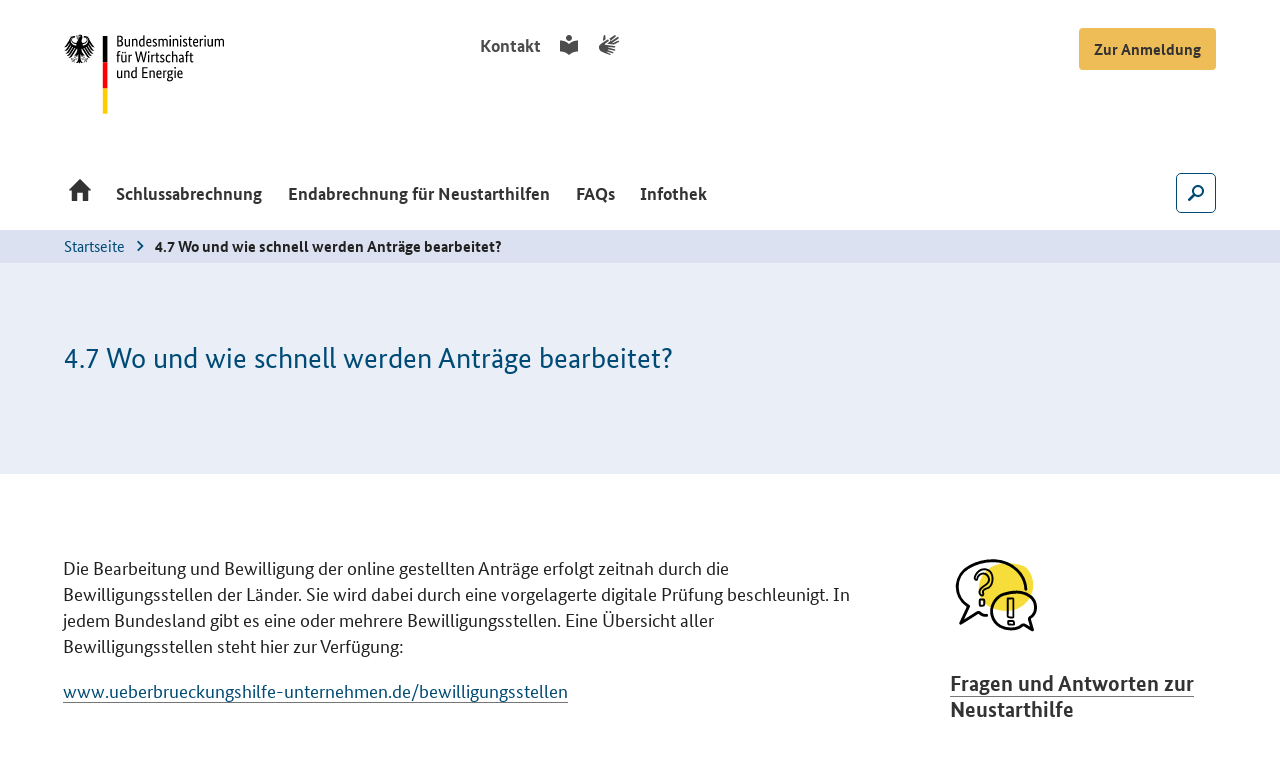

--- FILE ---
content_type: text/html;charset=utf-8
request_url: https://www.ueberbrueckungshilfe-unternehmen.de/Content/FAQs/Nsh/04_07.html?cms_templateQueryString=&cms_gtp=%26844b01d4-9d57-42f7-904c-1e39e96cd783_list%3D3
body_size: 6595
content:

<!doctype html>
<html lang="de" class="no-js">
    <head>
        
    <base href="https://www.ueberbrueckungshilfe-unternehmen.de/"/>
    <meta charset="UTF-8"/>
    <title>Überbrückungshilfe Unternehmen  -  Homepage - 4.7 Wo und wie schnell werden</title>
    <meta name="title" content="Homepage - 4.7 Wo und wie schnell werden Anträge bearbeitet?"/>
    <meta name="viewport" content="width=device-width, initial-scale=1.0, maximum-scale=1.5, user-scalable=1"/>

    <meta name="author" content="Bundesministerium für Wirtschaft und Klimaschutz, Referat Öffentlichkeitsarbeit">
    <meta name="copyright" content="Bundesministerium für Wirtschaft und Klimaschutz">
    <meta name="publisher" content="BMWK"/>
    <meta name="google-site-verification" content="QXn9NVWGCy1SE4YSLqEhvJeLgNScF4DKJ3dR72oebOM">
    
    <meta name="generator" content="Government Site Builder">
    <!--    Realisiert mit dem Government Site Builder.
            Die Content Management Lösung der Bundesverwaltung.
            www.government-site-builder.de
    -->
    
    <meta property="og:url" content="https://www.ueberbrueckungshilfe-unternehmen.de/Content/FAQs/Nsh/04_07.html?cms_templateQueryString=&amp;cms_gtp=%26844b01d4-9d57-42f7-904c-1e39e96cd783_list%3D3" />
    <meta property="og:title" content="Homepage - 4.7 Wo und wie schnell werden Anträge bearbeitet?" />
    
    <meta name="description" content=""/>


    <script>window.onload = function() {
      var htmlElem = document.getElementsByClassName('no-js');
      htmlElem[0].classList.remove('no-js');
    }</script>
     
    <link rel="canonical" href="https://www.ueberbrueckungshilfe-unternehmen.de/Content/FAQs/Nsh/04_07.html?cms_templateQueryString=&amp;cms_gtp=%26844b01d4-9d57-42f7-904c-1e39e96cd783_list%3D3"/>
 <link rel="license" href="DE/Meta/Impressum/impressum.html" type="text/html" title="Impressum" />
<link rel="start" href="DE/Home/home.html" type="text/html" title="Homepage" />
<link rel="icon" href="/SiteGlobals/Frontend/Images/favicon-16x16.svg?__blob=normal&amp;v=2" type="image/png" sizes="16x16" />
<link rel="icon" href="/SiteGlobals/Frontend/Images/favicon-32x32.svg?__blob=normal&amp;v=2" type="image/png" sizes="32x32" />
<link rel="icon" href="/SiteGlobals/Frontend/Images/favicon-96x96.svg?__blob=normal&amp;v=2" type="image/png" sizes="96x96" />
<link rel="icon" href="/SiteGlobals/Frontend/Images/favicon-180x180.svg?__blob=normal&amp;v=2" type="image/png" sizes="180x180" />
<meta name="msapplication-TileImage" content="/SiteGlobals/Frontend/Images/favicon-144x144.svg?__blob=normal&amp;v=2" />
         <meta name="msapplication-TileColor" content="#ffffff"/>

    <link rel="stylesheet" href="/static/UEBH/css/main.min.css?v=20230209" type="text/css"/>
    <link rel="stylesheet" href="/SiteGlobals/Frontend/Styles/main.css?v=7" type="text/css"/>

    
            
    <!-- Copyright (c) 2000-2022 etracker GmbH. All rights reserved. -->
    <!-- This material may not be reproduced, displayed, modified or distributed -->
    <!-- without the express prior written permission of the copyright holder. -->
    <!-- etracker tracklet 5.0 -->
    <script type="text/javascript">
        var et_pagename = "Content%2FFAQs%2FNsh%2F04_07";
    </script>
    <script id="_etLoader" type="text/javascript" charset="UTF-8" data-block-cookies="true" data-respect-dnt="true" data-secure-code="Mmbdmb" src="//code.etracker.com/code/e.js"></script>
    <!-- etracker tracklet 5.0 end -->        
    </head>

    

  <body class="body" data-nn="${sDataNN}-$navnode.parentNode.id" data-svg-sprite="WS/svg-sprite/data.svg?version=1">
    <div class="skipLinks">
    <a href="Content/FAQs/Nsh/04_07.html?cms_templateQueryString=&amp;cms_gtp=%26844b01d4-9d57-42f7-904c-1e39e96cd783_list%3D3#content">Inhalt</a>
    <a href="Content/FAQs/Nsh/04_07.html?cms_templateQueryString=&amp;cms_gtp=%26844b01d4-9d57-42f7-904c-1e39e96cd783_list%3D3#navPrimary">Hauptmenü</a>
    <a href="Content/FAQs/Nsh/04_07.html?cms_templateQueryString=&amp;cms_gtp=%26844b01d4-9d57-42f7-904c-1e39e96cd783_list%3D3#search">Suche</a>
</div>
<header class="header">
    <div class="navbar-header">
        <h2 class="sr-only">Hauptmenü</h2>
        <div class="container">
        
            <style>
                .header__logo {
                    width: 10rem !important;
                    max-width: 40%;
                }
            </style>
            <div class="header__logo">
                <svg class="icon icon--svg" width="224" height="112.69"
          focusable="false" aria-hidden="true">
        <use href="#svg__logo-bmwi-de"></use>
    </svg>

                <noscript>
                    <a class="header__logo-link" aria-label="Zur Homepage des BMWi" href="https://www.bundeswirtschaftsministerium.de/" target="_blank" rel="noopener noreferrer">
                        <img src="Content/Bilder/SVG/Logos/svg__logo-bmwi-de?view=renderSVG" alt="Logo BMWi">
                    </a>
                </noscript>
            </div>
            
            <ul class="ul--meta">
                <li class="li--meta">
                    <a class="link--meta" href="DE/Meta/Kontakt/kontakt.html">
                        <span class="link--label">Kontakt</span>
                    </a>
                </li>
                    <li class="li--meta">
                        <a href="DE/Meta/Leichte-Sprache/leichte-sprache.html" class="link--meta">
                            <svg class="icon icon--svg" width="16" height="16"
          focusable="false" aria-label="label">
        <use href="#svg__icon-language"></use>
    </svg>

                            <span class="link--label sr-only">Leichte Sprache</span>
                        </a>
                    </li>
                    <li class="li--meta">
                        <a href="DE/Meta/Gebaerdensprache/gebaerdensprache.html" class="link--meta" title="Gebärdensprache"> 
                        <svg class="icon icon--svg" width="16" height="16"
          focusable="false" aria-label="label">
        <use href="#svg__icon-mimicy"></use>
    </svg>

                        <span class="link--label sr-only">Gebärdensprache</span>
                        </a>
                    </li>
            </ul>
            
            
            



<div class="login-nav js-collapsed">
    <button class="login-nav__toggle" type="button">
        <span class="btn__label">Zur Anmeldung</span>
    </button>
    <div class="login-nav__panel">
        <ul class="list list--level-1">
            <li class="list__item">
                <button class="list__separator">Antragsplattform</button>
                <ul class="list list--level-2">
                    <li class="list__item">
                        <a class="link" href="https://antragslogin.ueberbrueckungshilfe-unternehmen.de">
                            <span class="link__label">Für prüfende Dritte</span>
                            <svg class="icon icon--svg" width="20" height="20"
          focusable="false" aria-hidden="true">
        <use href="#svg__icon-arrow-right"></use>
    </svg>

                        </a>
                    </li>
                    <li class="list__item">
                        <a class="link" href="https://direktantrag.ueberbrueckungshilfe-unternehmen.de">
                            <span class="link__label">Für Direktantragstellende</span>
                            <svg class="icon icon--svg" width="20" height="20"
          focusable="false" aria-hidden="true">
        <use href="#svg__icon-arrow-right"></use>
    </svg>

                        </a>
                    </li>
                </ul>
            </li>
        </ul>
    </div>
</div>

<nav class="nav nav--main">
    <a href="javascript:void(0)" role="button" aria-label="Hauptnavigation öffnen" aria-expanded="false" class="opener--mobile mobile--accordion-opener" data-expanded="false" data-scroll="false">
        <span class="opener__label">Menü</span>
        <span class="burger">
            <span></span>
        </span>
    </a>
    <ul class="ul--first-level">
                    <li class="li--first-level">
                        <a href="DE/Home/home.html" class="nav__link" aria-label="Zur Startseite">
                            <svg class="icon icon--svg" width="16" height="16"
          focusable="false" aria-label="label">
        <use href="#svg__icon-home"></use>
    </svg>

                            <span class="link--label">Startseite</span>
                        </a>
                    </li>

            <li class="li--first-level ">
                    <a href="DE/_flyout/schlussabrechnung-mit-flyout.html" class="li--link open-flyout"
                       data-opener="7738"><span class="link--label">Schlussabrechnung</span></a>
    <div class="mainnav__flyout mainnav__flyout--7738">
        <div class="mainnav__container">
                <h3 class="second-level__title">
                            <a href="DE/Schlussabrechnung/schlussabrechnung.html">Alle Informationen zur Schlussabrechnung und den Corona-Hilfen</a>
                </h3>
            
                <div class="mainnav__aside">
                    <img src="/Content/Bilder/Buehnen/fa-buehne-bild.jpg?__blob=normal&amp;v=2"
            
                alt="Zwei Personen betrachten ein überdimensionales Klemmbrett, Taschenrechner und Geldmünzen"
                title="Zwei Personen betrachten ein überdimensionales Klemmbrett, Taschenrechner und Geldmünzen"
            
    />

<p class="mainnav__aside--p">
        <a class="RichTextIntLink NavNode" href="DE/Schlussabrechnung/schlussabrechnung.html" title="Schlussabrechnung">Übersicht Schlussabrechnung</a></p>

                </div>
            
            <div class="mainnav__content">
                        <div class="mainnav__col">
            <h4>
                <span class="link--label">Paket I der Schlussabrechnung</span>
            </h4>


        <ul class="ul--third-level">
    <li class="li--third-level">
            <a href="DE/Ubh/I/ueberbrueckungshilfe-i.html" class="mainnav--link">
                <span class="link--label">Überbrückungshilfe I</span>
            </a>
    </li>
    <li class="li--third-level">
            <a href="DE/Ubh/II/ueberbrueckungshilfe-ii.html" class="mainnav--link">
                <span class="link--label">Überbrückungshilfe II</span>
            </a>
    </li>
    <li class="li--third-level">
            <a href="DE/Ubh/III/ueberbrueckungshilfe-iii.html" class="mainnav--link">
                <span class="link--label">Überbrückungshilfe III</span>
            </a>
    </li>
    <li class="li--third-level">
            <a href="DE/NhDh/novemberhilfe-und-dezemberhilfe.html" class="mainnav--link">
                <span class="link--label">November- und Dezemberhilfe</span>
            </a>
    </li>
        </ul>
            <h4>
                <span class="link--label">Paket II der Schlussabrechnung</span>
            </h4>


        <ul class="ul--third-level">
    <li class="li--third-level">
            <a href="DE/Ubh/IIIP/ueberbrueckungshilfe-iii-plus.html" class="mainnav--link">
                <span class="link--label">Überbrückungshilfe III Plus</span>
            </a>
    </li>
    <li class="li--third-level">
            <a href="DE/Ubh/IV/ueberbrueckungshilfe-iv.html" class="mainnav--link">
                <span class="link--label">Überbrückungshilfe IV</span>
            </a>
    </li>
        </ul>
                        </div>
            </div>
    
            <div class="mainnav__close">
                <a href="javascript:void(0)" class="link--close" aria-label="Schließen">
                    <svg class="icon icon--svg" width="16" height="16"
          focusable="false">
        <use href="#svg__icon-close"></use>
    </svg>

                </a>
            </div>
        </div>
    </div>
            </li>

            <li class="li--first-level ">
                    <a href="DE/_flyout/endabrechnung.html" class="li--link open-flyout"
                       data-opener="8490"><span class="link--label">Endabrechnung für Neustarthilfen</span></a>
    <div class="mainnav__flyout mainnav__flyout--8490">
        <div class="mainnav__container">
                <h3 class="second-level__title">
                            <a href="DE/Endabrechnung/endabrechnung.html">Alle Informationen zur Endabrechnung und den Neustarthilfen</a>
                </h3>
            
                <div class="mainnav__aside">
                    <img src="/Content/Bilder/Buehnen/endabrechnung-buehne-flyout.jpg?__blob=normal&amp;v=2"
            
                alt="Frau steht auf Taschenrechner und hat einen Stift in der Hand."
                title="Frau steht auf Taschenrechner und hat einen Stift in der Hand."
            
    />

<p class="mainnav__aside--p">
        <a class="RichTextIntLink NavNode" href="DE/Endabrechnung/endabrechnung.html" title="Endabrechnung">Übersicht Endabrechnung</a></p>

                </div>
            
            <div class="mainnav__content">
                        <div class="mainnav__col">
            <h4>
                <span class="link--label">Programme der Endabrechnung</span>
            </h4>


        <ul class="ul--third-level">
    <li class="li--third-level">
            <a href="DE/Nsh/Nsh-22-April-Juni/neustarthilfe-2022-april-juni.html" class="mainnav--link">
                <span class="link--label">Neustarthilfe 2022 April bis Juni</span>
            </a>
    </li>
    <li class="li--third-level">
            <a href="DE/Nsh/Nsh-22/neustarthilfe-2022.html" class="mainnav--link">
                <span class="link--label">Neustarthilfe 2022 Januar bis März</span>
            </a>
    </li>
    <li class="li--third-level">
            <a href="DE/Nsh/Nsh-PQ4/neustarthilfe-plus-q4.html" class="mainnav--link">
                <span class="link--label">Neustarthilfe Plus Oktober bis Dezember</span>
            </a>
    </li>
    <li class="li--third-level">
            <a href="DE/Nsh/Nsh-P/neustarthilfe-plus.html" class="mainnav--link">
                <span class="link--label">Neustarthilfe Plus Juli bis September</span>
            </a>
    </li>
    <li class="li--third-level">
            <a href="DE/Nsh/Nsh/neustarthilfe.html" class="mainnav--link">
                <span class="link--label">Neustarthilfe</span>
            </a>
    </li>
        </ul>
                        </div>
            </div>
    
            <div class="mainnav__close">
                <a href="javascript:void(0)" class="link--close" aria-label="Schließen">
                    <svg class="icon icon--svg" width="16" height="16"
          focusable="false">
        <use href="#svg__icon-close"></use>
    </svg>

                </a>
            </div>
        </div>
    </div>
            </li>

            <li class="li--first-level ">
                    <a href="DE/_flyout/FAQ.html" class="li--link open-flyout"
                       data-opener="5908"><span class="link--label">FAQs</span></a>
    <div class="mainnav__flyout mainnav__flyout--5908">
        <div class="mainnav__container">
                <h3 class="second-level__title">
                            <a href="DE/FAQ/faq.html">FAQs - Häufige Fragen und Antworten</a>
                </h3>
            
            
            <div class="mainnav__content">
                        <div class="mainnav__col">
            <h4>
                <span class="link--label">Fragen zur Schlussabrechnung</span>
            </h4>


        <ul class="ul--third-level">
    <li class="li--third-level">
            <a href="DE/FAQ/Schlussabrechnung/schlussabrechnung.html" class="mainnav--link">
                <span class="link--label">Schlussabrechnung</span>
            </a>
    </li>
        </ul>
            <h4>
                <span class="link--label">Fragen zu den Corona-Hilfen</span>
            </h4>


        <ul class="ul--third-level">
    <li class="li--third-level">
            <a href="DE/FAQ/Ubh-IV/ueberbrueckungshilfe-iv.html" class="mainnav--link">
                <span class="link--label">Überbrückungshilfe IV</span>
            </a>
    </li>
    <li class="li--third-level">
            <a href="DE/FAQ/Ubh-IIIP/ueberbrueckungshilfe-iiiplus.html" class="mainnav--link">
                <span class="link--label">Überbrückungshilfe III Plus</span>
            </a>
    </li>
    <li class="li--third-level">
            <a href="DE/FAQ/Ubh-III/ueberbrueckungshilfe-iii.html" class="mainnav--link">
                <span class="link--label">Überbrückungshilfe III</span>
            </a>
    </li>
    <li class="li--third-level">
            <a href="DE/FAQ/Ubh-II/ueberbrueckungshilfe-ii.html" class="mainnav--link">
                <span class="link--label">Überbrückungshilfe II</span>
            </a>
    </li>
    <li class="li--third-level">
            <a href="DE/FAQ/Ubh-I/ueberbrueckungshilfe-i.html" class="mainnav--link">
                <span class="link--label">Überbrückungshilfe I</span>
            </a>
    </li>
    <li class="li--third-level">
            <a href="DE/FAQ/NhDh/novemberhilfe-und-dezemberhilfe.html" class="mainnav--link">
                <span class="link--label">Novemberhilfe und Dezemberhilfe</span>
            </a>
    </li>
        </ul>
                        </div>
                        <div class="mainnav__col">
            <h4>
                <span class="link--label">Fragen zu Neustarthilfen und Endabrechnung</span>
            </h4>


        <ul class="ul--third-level">
    <li class="li--third-level">
            <a href="DE/FAQ/Nsh-22/neustarthilfe-2022.html" class="mainnav--link">
                <span class="link--label">Neustarthilfe 2022</span>
            </a>
    </li>
    <li class="li--third-level">
            <a href="DE/FAQ/Nsh-P/neustarthilfe-plus.html" class="mainnav--link">
                <span class="link--label">Neustarthilfe Plus</span>
            </a>
    </li>
    <li class="li--third-level">
            <a href="DE/FAQ/Nsh/neustarthilfe.html" class="mainnav--link">
                <span class="link--label">Neustarthilfe</span>
            </a>
    </li>
    <li class="li--third-level">
            <a href="DE/FAQ/Elster/elster.html" class="mainnav--link">
                <span class="link--label">Probleme mit dem ELSTER-Zertifikat?</span>
            </a>
    </li>
        </ul>
            <h4>
                <span class="link--label">Hinweise zu den Förderbedingungen</span>
            </h4>


        <ul class="ul--third-level">
    <li class="li--third-level">
            <a href="DE/FAQ/Bhr/beihilferegelungen.html" class="mainnav--link">
                <span class="link--label">Beihilferegelungen</span>
            </a>
    </li>
        </ul>
            <h4>
                <span class="link--label">Archiv der FAQs</span>
            </h4>


        <ul class="ul--third-level">
    <li class="li--third-level">
            <a href="DE/FAQ/faqs-archiv.html" class="mainnav--link">
                <span class="link--label">Alle FAQs der Überbrückungshilfen, Neustarthilfen und November- und Dezemberhilfe im Archiv</span>
            </a>
    </li>
        </ul>
                        </div>
            </div>
    
            <div class="mainnav__close">
                <a href="javascript:void(0)" class="link--close" aria-label="Schließen">
                    <svg class="icon icon--svg" width="16" height="16"
          focusable="false">
        <use href="#svg__icon-close"></use>
    </svg>

                </a>
            </div>
        </div>
    </div>
            </li>

            <li class="li--first-level ">
                    <a href="DE/_flyout/Infothek.html" class="li--link open-flyout"
                       data-opener="8814"><span class="link--label">Infothek</span></a>
    <div class="mainnav__flyout mainnav__flyout--8814">
        <div class="mainnav__container">
                <h3 class="second-level__title">
                            <a href="DE/Infothek/infothek.html">Infothek</a>
                </h3>
            
            
            <div class="mainnav__content">
                        <div class="mainnav__col">
            <h4>
                <span class="link--label">Information</span>
            </h4>


        <ul class="ul--third-level">
    <li class="li--third-level">
            <a href="DE/Infothek/Aktuelles/aktuelles.html" class="mainnav--link">
                <span class="link--label">Aktuelles</span>
            </a>
            <p class="mainnav--text">(Push-Nachrichten, Pressemitteilungen)</p>
    </li>
    <li class="li--third-level">
            <a href="DE/Infothek/Hinweise-zu-den-Programmbedingungen/hinweise-zu-den-programmbedingungen.html" class="mainnav--link">
                <span class="link--label">Hinweise zu den Programmbedingungen</span>
            </a>
    </li>
    <li class="li--third-level">
            <a href="DE/Infothek/Informationen-kompakt-zusammengefasst/informationen-kompakt-zusammengefasst.html" class="mainnav--link">
                <span class="link--label">Informationen kompakt zusammengefasst</span>
            </a>
    </li>
        </ul>
            <h4>
                <span class="link--label">Rechtsgrundlagen</span>
            </h4>


        <ul class="ul--third-level">
    <li class="li--third-level">
            <a href="DE/Infothek/Verordnungen/verordnungen.html" class="mainnav--link">
                <span class="link--label">Verordnungen</span>
            </a>
    </li>
    <li class="li--third-level">
            <a href="DE/Infothek/Vollzugshinweise/vollzugshinweise.html" class="mainnav--link">
                <span class="link--label">Vollzugshinweise</span>
            </a>
    </li>
    <li class="li--third-level">
            <a href="DE/Infothek/Beihilferegelungen/beihilferegelungen.html" class="mainnav--link">
                <span class="link--label">Beihilferegelungen</span>
            </a>
    </li>
        </ul>
                        </div>
                        <div class="mainnav__col">
            <h4>
                <span class="link--label">Service</span>
            </h4>


        <ul class="ul--third-level">
    <li class="li--third-level">
            <a href="DE/Infothek/Bewilligungsstellen/bewilligungsstellen.html" class="mainnav--link">
                <span class="link--label">Bewilligungsstellen</span>
            </a>
    </li>
    <li class="li--third-level">
            <a href="DE/Infothek/Interaktive-Anwendungen/interaktive-anwendungen.html" class="mainnav--link">
                <span class="link--label">Interaktive Anwendungen</span>
            </a>
    </li>
    <li class="li--third-level">
            <a href="DE/Infothek/Anleitungen/anleitungen.html" class="mainnav--link">
                <span class="link--label">Anleitungen</span>
            </a>
    </li>
        </ul>
                        </div>
            </div>
    
            <div class="mainnav__close">
                <a href="javascript:void(0)" class="link--close" aria-label="Schließen">
                    <svg class="icon icon--svg" width="16" height="16"
          focusable="false">
        <use href="#svg__icon-close"></use>
    </svg>

                </a>
            </div>
        </div>
    </div>
            </li>
    </ul>
    <ul class="ul--meta">
        <li class="li--meta">
            <a class="link--meta" href="DE/Meta/Kontakt/kontakt.html">
                <span class="link--label">Kontakt</span>
            </a>
        </li>
            <li class="li--meta">
                <a href="DE/Meta/Leichte-Sprache/leichte-sprache.html" class="link--meta" title="leichte Sprache">
                    <svg class="icon icon--svg" width="16" height="16"
          focusable="false" aria-label="label">
        <use href="#svg__icon-language"></use>
    </svg>

                    <span class="link--label">Leichte Sprache</span>
                </a>
            </li>
            <li class="li--meta">
                <a href="DE/Meta/Gebaerdensprache/gebaerdensprache.html" class="link--meta" title="Gebärdensprache"> 
                <svg class="icon icon--svg" width="16" height="16"
          focusable="false" aria-label="label">
        <use href="#svg__icon-mimicy"></use>
    </svg>

                <span class="link--label">Gebärdensprache</span>
                </a>
            </li>
    </ul>
</nav>
<div class="header-search toggle__wrapper js-collapsed">
    <h2 class="sr-only">Suche</h2>
    
    <button class="toggle__button" type="submit" aria-controls="header-searchform">
        <span class="sr-only">
            Suche 
            <span class="toggle__buttontext"></span>
        </span>
        <svg class="icon icon--svg toggle__closed" width="32" height="32" focusable="false" aria-hidden="true">
            <use xlink:href="#svg__icon-search"></use>
        </svg>
        <svg class="icon icon--svg toggle__opened" width="32" height="32" focusable="false" aria-hidden="true">
            <use xlink:href="#svg__icon-close"></use>
        </svg>
    </button>

    <div class="toggle__panel header-search__form">
        <form role="search"
      aria-label="Schnellsuche"
      name="searchService"
      action="SiteGlobals/Forms/Suche/Servicesuche_Formular.html"
      method="get"
      enctype="application/x-www-form-urlencoded"
        
>
   <input type="hidden" name="resourceId" value="10712" />
  <input type="hidden" name="input_" value="4664" />
  <input type="hidden" name="pageLocale" value="de" />
<div class="header-search__formgroup">
    <div class="header-search__formlabel">
        <label for="f10712d10710"  class="sr-only">
Suchtext</label>

<input id="f10712d10710"
       name="templateQueryString"
       value=""
        
            title="Suchbegriff darf nicht mit ? oder * beginnen"
         type="text" autocomplete="off" pattern="^[^*?].*$" placeholder="Suchbegriff eingeben" class="header-search__forminput" size="26" maxlength="100"
/>

    </div>

    <button class="header-search__submit btn--primary" type="submit">
        <span class="sr-only">Suche absenden</span>
        <svg class="icon icon--svg" width="32" height="32" focusable="false" aria-hidden="true">
            <use xlink:href="#svg__icon-search"></use>
        </svg>
    </button>
</div></form>


    </div>

</div>
        </div>
    </div>
</header>
    <div class="jumbotron jumbotron-breadcrumb">
    <div class="container">
        <ol class="breadcrumb">
            <li class="breadcrumb__item">
                            <a class="breadcrumb__item-link link" href="DE/Home/home.html">
                                <span class="breadcrumb__item-link-text link-label">
Startseite
</span>
                                <svg class="icon icon--svg" width="32" height="32"
          focusable="false" aria-hidden="true">
        <use href="#svg__icon-right"></use>
    </svg>
</a>
                        </li>
                    <li class="breadcrumb__item">
                        <span class="breadcrumb__item-text">4.7 Wo und wie schnell werden Anträge bearbeitet?</span>
                    </li>
                </ol>
    </div>
</div>


<main class="main intern">
     <div class="jumbotron jumbotron-homer">
    <div class="container main-head" id="id4664">

        <div class="headline headline-main">
            <h1 class="title">
        4.7 Wo und wie schnell werden Anträge bearbeitet?<span class="subtitle">
        
</span>
<h2 class="sr-only">Einleitung</h2>
    </h1>
</div>

        <div class="abstract normal">
        
</div>
</div>
    </div>

<div class="container main-content">
        <div class="content-block">
            <div class="content">
                    <div class="rich--text">
        <p>Die Bearbeitung und Bewilligung der online gestellten Anträge erfolgt zeitnah durch die Bewilligungsstellen der Länder. Sie wird dabei durch eine vorgelagerte digitale Prüfung beschleunigt. In jedem Bundesland gibt es eine oder mehrere Bewilligungsstellen. Eine Übersicht aller Bewilligungsstellen steht hier zur Verfügung:</p>

<p><a class="RichTextIntLink NavNode" href="DE/Infothek/Bewilligungsstellen/bewilligungsstellen.html" title="Bewilligungsstellen">www.ueberbrueckungshilfe-unternehmen.de/bewilligungsstellen</a></p>
</div></div>
            <aside class="sidebar">
                    <div class="card-group">
                        <div class="card card-is-linked">
    <div class="card card-textfragment">
        <figure class="card--figure">
        <img src="/Content/Bilder/Icon/icon-faq.svg?__blob=normal&amp;v=2"
            
                alt="Symbolicon für die Förderdatenbank"
                title="Symbolicon für die Förderdatenbank"
            
    />

</figure>
<div class="card-block">
            <p class="card-title">
        <strong class="card-title-label">
            <a class="RichTextIntLink FAQList" href="Content/FAQs/Nsh/neustarthilfe_faqliste.html" title="FAQs zur „Neustarthilfe“">Fragen und Antworten zur Neustarthilfe</a></strong>
    </p>
<div class="card-short-text">
        <p>
            </p>
    </div>
</div>
    </div>
</div></div>
                </aside>
            </div>
    </div>
    
</main>

<footer class="footer">
   
   <div class="container container--states">
  <h2 class="container-title">Beteiligte Bundesländer</h2>
  <ul class="footer-states-list">
       <li class="footer-states-list-item">
                <img class="footer-states-image" src="/Content/Bilder/Logos/Bundeslaender/Bayern.png?__blob=normal&amp;v=2" alt="Logo Bayern" title="Logo Bayern"/>
                <p><small>Bayern</small></p>
       </li>
       <li class="footer-states-list-item">
                <img class="footer-states-image" src="/Content/Bilder/Logos/Bundeslaender/Brandenburg.png?__blob=normal&amp;v=2" alt="Logo Brandenburg" title="Logo Brandenburg"/>
                <p><small>Brandenburg</small></p>
       </li>
       <li class="footer-states-list-item">
                <img class="footer-states-image" src="/Content/Bilder/Logos/Bundeslaender/Berlin.png?__blob=normal&amp;v=2" alt="Logo Berlin" title="Logo Berlin"/>
                <p><small>Berlin</small></p>
       </li>
       <li class="footer-states-list-item">
                <img class="footer-states-image" src="/Content/Bilder/Logos/Bundeslaender/Bremen.png?__blob=normal&amp;v=2" alt="Logo Bremen" title="Logo Bremen"/>
                <p><small>Bremen</small></p>
       </li>
       <li class="footer-states-list-item">
                <img class="footer-states-image" src="/Content/Bilder/Logos/Bundeslaender/BadenWuerttemberg.png?__blob=normal&amp;v=2" alt="Logo Baden-Württemberg" title="Logo Baden-Württemberg"/>
                <p><small>Baden-Württemberg</small></p>
       </li>
       <li class="footer-states-list-item">
                <img class="footer-states-image" src="/Content/Bilder/Logos/Bundeslaender/Hamburg.png?__blob=normal&amp;v=2" alt="Logo Hamburg" title="Logo Hamburg"/>
                <p><small>Hamburg</small></p>
       </li>
       <li class="footer-states-list-item">
                <img class="footer-states-image" src="/Content/Bilder/Logos/Bundeslaender/Hessen.png?__blob=normal&amp;v=2" alt="Logo Hessen" title="Logo Hessen"/>
                <p><small>Hessen</small></p>
       </li>
       <li class="footer-states-list-item">
                <img class="footer-states-image" src="/Content/Bilder/Logos/Bundeslaender/MecklenburgVorpommern.png?__blob=normal&amp;v=2" alt="Logo Mecklenburg-Vorpommern" title="Logo Mecklenburg-Vorpommern"/>
                <p><small>Mecklenburg-Vorpommern</small></p>
       </li>
       <li class="footer-states-list-item">
                <img class="footer-states-image" src="/Content/Bilder/Logos/Bundeslaender/Niedersachsen.png?__blob=normal&amp;v=2" alt="Logo Niedersachsen" title="Logo Niedersachsen"/>
                <p><small>Niedersachsen</small></p>
       </li>
       <li class="footer-states-list-item">
                <img class="footer-states-image" src="/Content/Bilder/Logos/Bundeslaender/NordrheinWestfalen.png?__blob=normal&amp;v=2" alt="Logo Nordrhein-Westfalen" title="Logo Nordrhein-Westfalen"/>
                <p><small>Nordrhein-Westfalen</small></p>
       </li>
       <li class="footer-states-list-item">
                <img class="footer-states-image" src="/Content/Bilder/Logos/Bundeslaender/RheinlandPfalz.png?__blob=normal&amp;v=2" alt="Logo Rheinland-Pfalz" title="Logo Rheinland-Pfalz"/>
                <p><small>Rheinland-Pfalz</small></p>
       </li>
       <li class="footer-states-list-item">
                <img class="footer-states-image" src="/Content/Bilder/Logos/Bundeslaender/Saarland.png?__blob=normal&amp;v=2" alt="Logo Saarland" title="Logo Saarland"/>
                <p><small>Saarland</small></p>
       </li>
       <li class="footer-states-list-item">
                <img class="footer-states-image" src="/Content/Bilder/Logos/Bundeslaender/Sachsen.png?__blob=normal&amp;v=2" alt="Logo Sachsen" title="Logo Sachsen"/>
                <p><small>Sachsen</small></p>
       </li>
       <li class="footer-states-list-item">
                <img class="footer-states-image" src="/Content/Bilder/Logos/Bundeslaender/SachsenAnhalt.png?__blob=normal&amp;v=2" alt="Logo Sachsen-Anhalt" title="Logo Sachsen-Anhalt"/>
                <p><small>Sachsen-Anhalt</small></p>
       </li>
       <li class="footer-states-list-item">
                <img class="footer-states-image" src="/Content/Bilder/Logos/Bundeslaender/SchleswigHolstein.png?__blob=normal&amp;v=2" alt="Logo Schleswig-Holstein" title="Logo Schleswig-Holstein"/>
                <p><small>Schleswig-Holstein</small></p>
       </li>
       <li class="footer-states-list-item">
                <img class="footer-states-image" src="/Content/Bilder/Logos/Bundeslaender/Thueringen.png?__blob=normal&amp;v=2" alt="Logo Thüringen" title="Logo Thüringen"/>
                <p><small>Thüringen</small></p>
       </li>
  </ul>
</div>
   <nav class="nav nav--footer">
    <div class="container">
        <ul class="ul--footer">
            <li class="li--footer">
                <a class="link--footer link--footer-ministerium" title="Startseite des Bundesministeriums für Wirtschaft und Energie - Öffnet neues Fenster" href="https://www.bundeswirtschaftsministerium.de/" target="_blank" rel="noopener noreferrer">
                    <span class="link--label">© 2026 BMWE</span>
                </a>
            </li>
        </ul>
        <ul class="ul--footer">
            <li class="li--footer">
                <a href="DE/Meta/Impressum/impressum.html" class="link--footer">
                    <span class="link--label">Impressum</span>
                 </a>
            </li>
            <li class="li--footer">
                <a href="DE/Meta/Datenschutz/datenschutz.html" class="link--footer">
                    <span class="link--label">Datenschutz</span>
                </a>
            </li>
                    <li class="li--footer">
                <a href="DE/Meta/Barrierefreiheit/barrierefreiheit.html" class="link--footer">
                    <span class="link--label">Barrierefreiheit</span>
                 </a>
            </li>
        </ul>
    </div>
</nav>
   <div class="to-top">
    <a class="link uplink" href="Content/FAQs/Nsh/04_07.html?cms_templateQueryString=&amp;cms_gtp=%26844b01d4-9d57-42f7-904c-1e39e96cd783_list%3D3#Start" aria-label="Zum Seitenanfang">
        <svg class="icon icon--svg" width="16" height="16"
          focusable="false">
        <use href="#svg__icon-to-top"></use>
    </svg>

    </a>
</div>
</footer>

<script src="/static/UEBH/js/main.min.js"></script>

<script>
    var ajax = new XMLHttpRequest();
    ajax.addEventListener("load", function() {
        if (this.status < 400) {
            var div = document.createElement('div');
            div.setAttribute("class", "svg-sprite");
            div.innerHTML = this.responseText;
            document.body.insertBefore(div, document.body.childNodes[0]);
        }
    });
    document.body.dataset.svgSprite
    ajax.open('GET', document.body.dataset.svgSprite, true);
    ajax.send();
</script>
  </body>
</html>

--- FILE ---
content_type: text/css
request_url: https://www.ueberbrueckungshilfe-unternehmen.de/static/UEBH/css/main.min.css?v=20230209
body_size: 52638
content:
.toggle__button{transition:all 0.3s ease-in-out;display:flex;flex-direction:column;justify-content:center;width:2.5rem;height:2.5rem;background-color:transparent;border:solid 1px #004b76;border-radius:.3125rem;text-align:center}.toggle__button:hover{background-color:#004b76;color:#fff}.show-focus-outlines .toggle__button:focus{outline:dotted 1px #333;outline-offset:1px}.toggle__button svg{display:none;margin:auto}.toggle__button[aria-expanded="true"]{border-color:transparent}.toggle__button[aria-expanded="true"] svg.toggle__opened{display:block}.toggle__button[aria-expanded="false"] svg.toggle__closed{display:block}.toggle__panel[aria-hidden="true"]{display:none}.toggle__panel[aria-hidden="false"]{display:block}@font-face{font-family:"BundesSerifWeb";src:url(../../GLOBALS/fonts/BundesSerifWeb-Regular.woff) format("woff"),url(../../GLOBALS/fonts/BundesSerifWeb-Regular.ttf) format("truetype"),url(../../GLOBALS/fonts/BundesSerifWeb-Regular.eot) format("embedded-opentype")}@font-face{font-family:"BundesSerifWeb";src:url(../../GLOBALS/fonts/BundesSerifWeb-Italic.woff) format("woff"),url(../../GLOBALS/fonts/BundesSerifWeb-Italic.ttf) format("truetype"),url(../../GLOBALS/fonts/BundesSerifWeb-Italic.eot) format("embedded-opentype");font-style:italic}@font-face{font-family:"BundesSansWeb";src:url(../../GLOBALS/fonts/BundesSansWeb-Regular.woff) format("woff"),url(../../GLOBALS/fonts/BundesSansWeb-Regular.ttf) format("truetype"),url(../../GLOBALS/fonts/BundesSansWeb-Regular.eot) format("embedded-opentype")}@font-face{font-family:"BundesSansWeb";src:url(../../GLOBALS/fonts/BundesSansWeb-Bold.woff) format("woff"),url(../../GLOBALS/fonts/BundesSansWeb-Bold.ttf) format("truetype"),url(../../GLOBALS/fonts/BundesSansWeb-Bold.eot) format("embedded-opentype");font-weight:bold}@font-face{font-family:"BundesSansWeb";src:url(../../GLOBALS/fonts/BundesSansWeb-Italic.woff) format("woff"),url(../../GLOBALS/fonts/BundesSansWeb-Italic.ttf) format("truetype"),url(../../GLOBALS/fonts/BundesSansWeb-Italic.eot) format("embedded-opentype");font-style:italic}body::after{content:"xs";display:none}@media (min-width: 480px){body::after{content:"sm"}}@media (min-width: 768px){body::after{content:"md"}}@media (min-width: 1040px){body::after{content:"lg"}}@media (min-width: 1312px){body::after{content:"xl"}}@media (min-width: 1920px){body::after{content:"xxl"}}@-webkit-keyframes showContent{0%{opacity:0}50%{opacity:0.5}100%{opacity:1}}@-moz-keyframes showContent{0%{opacity:0}50%{opacity:0.5}100%{opacity:1}}@keyframes showContent{0%{opacity:0}50%{opacity:0.5}100%{opacity:1}}.svg-sprite{width:0px;height:0px;position:absolute;grid-column:1/2;grid-row:1/2}.icon--svg{width:1em;height:1em;fill:currentColor}.sr-only{position:absolute;width:1px;height:1px;padding:0;margin:-1px;overflow:hidden;clip:rect(0, 0, 0, 0);border:0}.nav-link{font-size:inherit;font-weight:inherit;color:inherit;text-transform:inherit;line-height:inherit}.content .link,.content a{color:#004b76;position:relative}.content .link>.link--label,.content a>.link--label{border-bottom:1px solid transparent;padding-bottom:2px}.content .link:hover,.content .link:active,.content .link:focus,.content a:hover,.content a:active,.content a:focus{color:#004b76}.content .link:hover>.link--label,.content .link:active>.link--label,.content .link:focus>.link--label,.content a:hover>.link--label,.content a:active>.link--label,.content a:focus>.link--label{border-bottom:1px solid #004b76}.content .link.btn,.content .jumbotron-trickster .card-group-fly.card-group-magazine .card-short-text p:last-of-type>.link.ExternalLink,.jumbotron-trickster .card-group-fly.card-group-magazine .card-short-text .content p:last-of-type>.link.ExternalLink,.content .jumbotron-trickster .card-group-fly.card-group-magazine .card-short-text p>.link.btn-homer,.jumbotron-trickster .card-group-fly.card-group-magazine .card-short-text .content p>.link.btn-homer,.content .jumbotron-card-teaser-third .card .card__short-text p:last-of-type>.link.RichTextExtLink.ExternalLink,.jumbotron-card-teaser-third .card .card__short-text .content p:last-of-type>.link.RichTextExtLink.ExternalLink,.content a.btn,.content .jumbotron-trickster .card-group-fly.card-group-magazine .card-short-text p:last-of-type>a.ExternalLink,.jumbotron-trickster .card-group-fly.card-group-magazine .card-short-text .content p:last-of-type>a.ExternalLink,.content .jumbotron-trickster .card-group-fly.card-group-magazine .card-short-text p>a.btn-homer,.jumbotron-trickster .card-group-fly.card-group-magazine .card-short-text .content p>a.btn-homer,.content .jumbotron-card-teaser-third .card .card__short-text p:last-of-type>a.RichTextExtLink.ExternalLink,.jumbotron-card-teaser-third .card .card__short-text .content p:last-of-type>a.RichTextExtLink.ExternalLink{color:#fff}.content .link.btn>.link--label,.content .jumbotron-trickster .card-group-fly.card-group-magazine .card-short-text p:last-of-type>.link.ExternalLink>.link--label,.jumbotron-trickster .card-group-fly.card-group-magazine .card-short-text .content p:last-of-type>.link.ExternalLink>.link--label,.content .jumbotron-trickster .card-group-fly.card-group-magazine .card-short-text p>.link.btn-homer>.link--label,.jumbotron-trickster .card-group-fly.card-group-magazine .card-short-text .content p>.link.btn-homer>.link--label,.content .jumbotron-card-teaser-third .card .card__short-text p:last-of-type>.link.RichTextExtLink.ExternalLink>.link--label,.jumbotron-card-teaser-third .card .card__short-text .content p:last-of-type>.link.RichTextExtLink.ExternalLink>.link--label,.content a.btn>.link--label,.content .jumbotron-trickster .card-group-fly.card-group-magazine .card-short-text p:last-of-type>a.ExternalLink>.link--label,.jumbotron-trickster .card-group-fly.card-group-magazine .card-short-text .content p:last-of-type>a.ExternalLink>.link--label,.content .jumbotron-trickster .card-group-fly.card-group-magazine .card-short-text p>a.btn-homer>.link--label,.jumbotron-trickster .card-group-fly.card-group-magazine .card-short-text .content p>a.btn-homer>.link--label,.content .jumbotron-card-teaser-third .card .card__short-text p:last-of-type>a.RichTextExtLink.ExternalLink>.link--label,.jumbotron-card-teaser-third .card .card__short-text .content p:last-of-type>a.RichTextExtLink.ExternalLink>.link--label{border-bottom:1px solid transparent}.content .link.btn:hover,.content .jumbotron-trickster .card-group-fly.card-group-magazine .card-short-text p:last-of-type>.link.ExternalLink:hover,.jumbotron-trickster .card-group-fly.card-group-magazine .card-short-text .content p:last-of-type>.link.ExternalLink:hover,.content .jumbotron-trickster .card-group-fly.card-group-magazine .card-short-text p>.link.btn-homer:hover,.jumbotron-trickster .card-group-fly.card-group-magazine .card-short-text .content p>.link.btn-homer:hover,.content .jumbotron-card-teaser-third .card .card__short-text p:last-of-type>.link.RichTextExtLink.ExternalLink:hover,.jumbotron-card-teaser-third .card .card__short-text .content p:last-of-type>.link.RichTextExtLink.ExternalLink:hover,.content .link.btn:focus,.content .jumbotron-trickster .card-group-fly.card-group-magazine .card-short-text p:last-of-type>.link.ExternalLink:focus,.jumbotron-trickster .card-group-fly.card-group-magazine .card-short-text .content p:last-of-type>.link.ExternalLink:focus,.content .jumbotron-trickster .card-group-fly.card-group-magazine .card-short-text p>.link.btn-homer:focus,.jumbotron-trickster .card-group-fly.card-group-magazine .card-short-text .content p>.link.btn-homer:focus,.content .jumbotron-card-teaser-third .card .card__short-text p:last-of-type>.link.RichTextExtLink.ExternalLink:focus,.jumbotron-card-teaser-third .card .card__short-text .content p:last-of-type>.link.RichTextExtLink.ExternalLink:focus,.content a.btn:hover,.content .jumbotron-trickster .card-group-fly.card-group-magazine .card-short-text p:last-of-type>a.ExternalLink:hover,.jumbotron-trickster .card-group-fly.card-group-magazine .card-short-text .content p:last-of-type>a.ExternalLink:hover,.content .jumbotron-trickster .card-group-fly.card-group-magazine .card-short-text p>a.btn-homer:hover,.jumbotron-trickster .card-group-fly.card-group-magazine .card-short-text .content p>a.btn-homer:hover,.content .jumbotron-card-teaser-third .card .card__short-text p:last-of-type>a.RichTextExtLink.ExternalLink:hover,.jumbotron-card-teaser-third .card .card__short-text .content p:last-of-type>a.RichTextExtLink.ExternalLink:hover,.content a.btn:focus,.content .jumbotron-trickster .card-group-fly.card-group-magazine .card-short-text p:last-of-type>a.ExternalLink:focus,.jumbotron-trickster .card-group-fly.card-group-magazine .card-short-text .content p:last-of-type>a.ExternalLink:focus,.content .jumbotron-trickster .card-group-fly.card-group-magazine .card-short-text p>a.btn-homer:focus,.jumbotron-trickster .card-group-fly.card-group-magazine .card-short-text .content p>a.btn-homer:focus,.content .jumbotron-card-teaser-third .card .card__short-text p:last-of-type>a.RichTextExtLink.ExternalLink:focus,.jumbotron-card-teaser-third .card .card__short-text .content p:last-of-type>a.RichTextExtLink.ExternalLink:focus{color:#004b76}.link>.icon--svg,a>.icon--svg{fill:#004b76}.to-top .link>.icon--svg,.to-top a>.icon--svg{padding-right:0}.RichTextExtLink,.ExternalLink{display:inline}.RichTextExtLink .icon--svg,.ExternalLink .icon--svg{display:inline-block;margin-top:-.125em;vertical-align:middle}body .main.intern{background-color:#fff}body .main.intern .container.main-content+.container{padding-top:0}body .main.intern>.jumbotron{background-color:#e9eef7}body .main.intern>.jumbotron:first-of-type{padding-top:5rem;padding-bottom:5rem}body .main.intern>.jumbotron .jumbotron-title{font-size:1.25rem}body .main.intern.contact .rich-text>table{background-color:#e9eef7}body .main .card-short-text>:last-child{margin-bottom:0}body .main .card-subtitle,body .main .card-title,body .main .card--title{line-height:1.2em;margin-bottom:0}body .main .card-subtitle+.card-link,body .main .card-subtitle+.card-meta,body .main .card-subtitle+.card-short-text,body .main .card-title+.card-link,body .main .card--title+.card--link,body .main .card-title+.card-meta,body .main .card--title+.card--meta,body .main .card-title+.card-short-text{font-size:1rem;margin-top:.4375rem}@media (min-width: 480px){body .main .card-subtitle+.card-link,body .main .card-subtitle+.card-meta,body .main .card-subtitle+.card-short-text,body .main .card-title+.card-link,body .main .card--title+.card--link,body .main .card-title+.card-meta,body .main .card--title+.card--meta,body .main .card-title+.card-short-text{font-size:1.1rem}}@media (min-width: 1040px){body .main .card-subtitle+.card-link,body .main .card-subtitle+.card-meta,body .main .card-subtitle+.card-short-text,body .main .card-title+.card-link,body .main .card--title+.card--link,body .main .card-title+.card-meta,body .main .card--title+.card--meta,body .main .card-title+.card-short-text{font-size:1.2rem}}@media (min-width: 480px){body .main .card-group-fly.card-group-faq .card.card-faq .card-title,body .main .card-group-fly.card-group-faq .card.card-faq .card--title,body .main .card-group-fly .card--title,body .main .card-group-fly .card-title{font-size:1.25rem}}@media (max-width: 30em){body .main .card-group-fly.card-group-faq .card.card-faq .card-title,body .main .card-group-fly.card-group-faq .card.card-faq .card--title,body .main .card-group-fly .card--title,body .main .card-group-fly .card-title{font-size:1.2rem;line-height:1.2}}body .main .card-group-fly.card-group-faq .card.card-faq .card-title+p,body .main .card-group-fly.card-group-faq .card.card-faq .card--title+p,body .main .card .card-title+p,body .main .card .card--title+p,body .main .card .card-title+.card-short-text,body .main .card .card--title+.card-short-text{margin-top:2rem}body .main>.container{padding:3rem 0}@media (min-width: 1040px){body .main>.container{padding-top:5rem;padding-bottom:5rem}}body .main>.container .card .card-topline .format,body .main>.container .card .card--topline .format{font-size:1rem}@media (min-width: 1040px){body .main>.container .card .card-topline .format,body .main>.container .card .card--topline .format{font-size:1.1rem}}.jumbotron.jumbotron-service.jumbotron-homer .container-title,.container .container-title,.jumbotron--highlight .container-title,.jumbotron-faq .jumbotron-title,.main .jumbotron-service .jumbotron-service-body .title,.main .jumbotron.jumbotron-facts .jumbotron-title .title-label,.hero-slider-content .hero-slider-title{font-size:1.4rem;line-height:1.2;color:#004b76}@media (min-width: 480px){.jumbotron.jumbotron-service.jumbotron-homer .container-title,.container .container-title,.jumbotron--highlight .container-title,.jumbotron-faq .jumbotron-title,.main .jumbotron-service .jumbotron-service-body .title,.main .jumbotron.jumbotron-facts .jumbotron-title .title-label,.hero-slider-content .hero-slider-title{font-size:1.6rem}}@media (min-width: 768px){.jumbotron.jumbotron-service.jumbotron-homer .container-title,.container .container-title,.jumbotron--highlight .container-title,.jumbotron-faq .jumbotron-title,.main .jumbotron-service .jumbotron-service-body .title,.main .jumbotron.jumbotron-facts .jumbotron-title .title-label,.hero-slider-content .hero-slider-title{font-size:1.8rem}}.jumbotron.jumbotron-homer.jumbotron-service{padding-top:5rem}.jumbotron.jumbotron-homer.jumbotron-service .jumbotron-service-head{display:none}.jumbotron.jumbotron-homer.jumbotron-service.jumbotron-show .container{background-color:#fff;padding:1rem}.jumbotron.jumbotron-homer.jumbotron-service.jumbotron-show .container::after,.jumbotron.jumbotron-homer.jumbotron-service.jumbotron-show .container::before{display:none}@media (min-width: 480px){.jumbotron.jumbotron-homer.jumbotron-service.jumbotron-show .container{padding:2rem}}@media (min-width: 768px){.jumbotron.jumbotron-homer.jumbotron-service.jumbotron-show .container{padding:5rem;display:-ms-grid;display:grid;-ms-grid-columns:1.4fr 5rem 1fr;grid-template-columns:1.4fr 1fr;gap:5rem}}.jumbotron.jumbotron-homer.jumbotron-service.jumbotron-show .jumbotron-service-head{display:flex;align-items:center;padding:0 0 1rem;-ms-grid-column:1;width:100%}@media (min-width: 480px){.jumbotron.jumbotron-homer.jumbotron-service.jumbotron-show .jumbotron-service-head{padding:0 0 2rem}}@media (min-width: 768px){.jumbotron.jumbotron-homer.jumbotron-service.jumbotron-show .jumbotron-service-head{padding:0}}.jumbotron.jumbotron-homer.jumbotron-service.jumbotron-show .jumbotron-service-head .picture{margin:0}@media screen and (-ms-high-contrast: active), (-ms-high-contrast: none){.jumbotron.jumbotron-homer.jumbotron-service.jumbotron-show .jumbotron-service-head .picture picture img{max-width:542px}}.jumbotron.jumbotron-homer.jumbotron-service.jumbotron-show .jumbotron-service-body{padding:0;-ms-grid-column:3}.jumbotron.jumbotron-homer.jumbotron-service.jumbotron-show-big .container{background-color:#fff;padding:1rem}.jumbotron.jumbotron-homer.jumbotron-service.jumbotron-show-big .container::after,.jumbotron.jumbotron-homer.jumbotron-service.jumbotron-show-big .container::before{display:none}@media (min-width: 480px){.jumbotron.jumbotron-homer.jumbotron-service.jumbotron-show-big .container{padding:2rem}}@media (min-width: 768px){.jumbotron.jumbotron-homer.jumbotron-service.jumbotron-show-big .container{padding:5rem;display:-ms-grid;display:grid;-ms-grid-columns:1fr;grid-template-columns:1fr;-ms-grid-rows:auto 5fr auto;grid-template-rows:auto auto;gap:5rem}}.jumbotron.jumbotron-homer.jumbotron-service.jumbotron-show-big .jumbotron-service-head{display:flex;align-items:center;padding:0 0 1rem;-ms-grid-column:1;-ms-grid-row:1;width:100%}@media (min-width: 480px){.jumbotron.jumbotron-homer.jumbotron-service.jumbotron-show-big .jumbotron-service-head{padding:0 0 2rem}}@media (min-width: 768px){.jumbotron.jumbotron-homer.jumbotron-service.jumbotron-show-big .jumbotron-service-head{padding:0}}.jumbotron.jumbotron-homer.jumbotron-service.jumbotron-show-big .jumbotron-service-head .picture{margin:0;width:100%}.jumbotron.jumbotron-homer.jumbotron-service.jumbotron-show-big .jumbotron-service-head .picture picture{width:100%}.jumbotron.jumbotron-homer.jumbotron-service.jumbotron-show-big .jumbotron-service-head .picture picture img{width:100%}.jumbotron.jumbotron-homer.jumbotron-service.jumbotron-show-big .jumbotron-service-body{padding:0;-ms-grid-column:1;-ms-grid-row:3}.jumbotron.jumbotron-homer.jumbotron-service .jumbotron-service-body{padding:1rem;background-color:#fff;width:100%}@media (min-width: 480px){.jumbotron.jumbotron-homer.jumbotron-service .jumbotron-service-body{padding:2rem}}@media (min-width: 768px){.jumbotron.jumbotron-homer.jumbotron-service .jumbotron-service-body{padding:5rem}}.jumbotron.jumbotron-homer.jumbotron-service .jumbotron-service-body .title+.card-block>.card-btn{margin-top:3rem}@media (max-width: 47.9375em){.jumbotron.jumbotron-homer.jumbotron-service .jumbotron-service-body .title{font-size:1.6rem !important}}.jumbotron-service.jumbotron-homer,.navbar-header,.navbar-main-metro .navbar-metro-link{background-color:transparent !important}.jumbotron-faq .card-group-fly .card{width:100%}.jumbotron-faq .card-group-fly .card .big-answer{margin-top:3rem}@media (max-width: 47.9375em){.jumbotron-faq .card-group-fly .card .big-answer{display:none}}@media (min-width: 1040px){.jumbotron-faq .card-group-fly .card .big-answer{padding-right:3rem}}.jumbotron-faq .card-group-fly .card .big-answer p{font-size:1.1rem}@media (min-width: 1040px){.jumbotron-faq .card-group-fly .card .big-answer p{font-size:1.2rem}}.card-group-fly .card,.card-group-fly.card-group-faq .card,.js-slider.slider-gallery .card{border:0 none;margin-bottom:0;min-height:240px;background-color:#fff;padding:1rem;width:100%}@media (min-width: 768px){.card-group-fly .card,.card-group-fly.card-group-faq .card,.js-slider.slider-gallery .card{min-height:300px;padding:2rem !important}}.container .container-title{margin-bottom:1em;font-weight:700}.container.main-head .headline.headline-main,.container.container-search-filter .headline.headline-main{max-width:100%;margin:0 auto}@media (min-width: 480px){.container.main-head .headline.headline-main,.container.container-search-filter .headline.headline-main{max-width:90%;margin:0}}@media (min-width: 768px){.container.main-head .headline.headline-main,.container.container-search-filter .headline.headline-main{margin:0}}.jumbotron.jumbotron-homer .container.main-head+.container.main-content{padding-top:2.5em}body .main>.container.container-back,.container.container-back{padding-bottom:0;margin-bottom:0}body .main>.container.container-back .card-btn,.container.container-back .card-btn{border-color:#0064a0}html,body,div,span,applet,object,iframe,h1,h2,h3,h4,h5,h6,p,blockquote,pre,a,abbr,acronym,address,big,cite,code,del,dfn,em,img,ins,kbd,q,s,samp,small,strike,strong,sub,sup,tt,var,b,u,i,center,dl,dt,dd,ol,ul,li,fieldset,form,label,legend,table,caption,tbody,tfoot,thead,tr,th,td,article,aside,canvas,details,embed,figure,figcaption,footer,header,hgroup,menu,nav,output,ruby,section,summary,time,mark,audio,video{margin:0;padding:0;border:0;font-size:100%;vertical-align:baseline}*,::after,::before{box-sizing:border-box}sup{vertical-align:super;font-size:.8125rem}abbr{text-decoration:none;border-bottom:.0625rem dashed #ccc;padding-bottom:.125rem}abbr[data-original-title]{text-decoration:none;cursor:help;border-bottom:.125rem dotted #999}abbr[title],acronym[title]{border-bottom:0 none;text-decoration:underline dotted .0625rem}@media not all and (min-resolution: 0.001dpcm){@supports (-webkit-appearance: none) and (display: flow-root){abbr[title],acronym[title]{border-bottom:.0625rem dotted #999;text-decoration:none;padding-bottom:0}}}h1>abbr,b>abbr,strong>abbr,h1>acronym,b>acronym,strong>acronym{text-decoration-thickness:.125rem}@media not all and (min-resolution: 0.001dpcm){@supports (-webkit-appearance: none) and (display: flow-root){h1>abbr,b>abbr,strong>abbr,h1>acronym,b>acronym,strong>acronym{border-bottom-width:.125rem}}}sub{vertical-align:sub;font-size:.8125rem}::-moz-selection{background:#e6e6e3;text-shadow:none}:focus{outline:0}article,aside,details,figcaption,figure,footer,header,hgroup,menu,nav,section{display:block}body{line-height:1;overflow-x:hidden;color:#212121}ol,ul{list-style:none}blockquote,q{quotes:none}blockquote:before,blockquote:after,q:before,q:after{content:"";content:none}table{border-collapse:collapse;border-spacing:0}textarea{overflow:auto;vertical-align:top;resize:vertical}audio,canvas,video{display:inline-block;*display:inline;*zoom:1;max-width:100%}audio:not([controls]){display:none;height:0}[hidden]{display:none}html{font-size:100%;-webkit-text-size-adjust:100%;-ms-text-size-adjust:100%}a:focus{outline:thin dotted}a:active,a:hover{outline:0;text-decoration:underline}img{border:0;-ms-interpolation-mode:bicubic;vertical-align:middle;max-width:100%;height:auto}figure{margin:0}form{margin:0}fieldset{border:0;margin:0;padding:0}legend{border:0;padding:0;white-space:normal;*margin-left:-7px}button,input,select,textarea{font-size:100%;margin:0;vertical-align:baseline;*vertical-align:middle}button,input{line-height:normal}button,select{text-transform:none}input[type="search"]{-moz-appearance:none;-webkit-box-sizing:content-box;-moz-box-sizing:content-box;box-sizing:content-box;-webkit-appearance:textfield}input[type="search"]::-webkit-search-cancel-button,input[type="search"]::-webkit-search-decoration,input[type="search"]::-webkit-search-results-button,input[type="search"]::-webkit-search-results-decoration{-webkit-appearance:none;-moz-appearance:none}button,html input[type="button"],input[type="reset"],input[type="submit"]{-webkit-appearance:button;cursor:pointer;*overflow:visible}button[disabled],html input[disabled]{cursor:default}input[type="checkbox"],input[type="radio"]{box-sizing:border-box;padding:0;*height:13px;*width:13px}input[type="search"]::-webkit-search-cancel-button,input[type="search"]::-webkit-search-decoration{-webkit-appearance:none}input::-webkit-input-placeholder{color:#004b76}input:focus::-moz-placeholder{color:#004b76}input:focus::-ms-placeholder{color:#004b76}input::placeholder{color:gray;transition:all 250ms ease-in-out;opacity:1}input:focus::placeholder{opacity:0}html,button,input,select,textarea{color:#004b76}button::-moz-focus-inner,input::-moz-focus-inner{border:0;padding:0}h1{margin-bottom:2rem;font-size:2.5rem;line-height:1.3;font-weight:400}.container--headline h1{margin-bottom:0}.container--headline h1+.short-text{margin-top:2rem}p{margin-bottom:1.4375rem}::selection{background:#277cec;text-shadow:none;color:#ffffff}.chromeframe{margin:0.2em 0;background-color:#ccc;color:#333;padding:0.2em 0}a,a:visited{text-decoration:none;position:relative;color:#004b76}a:focus,a:visited:focus{outline:1px dotted #004b76;outline-offset:2px}a>.link--label,a:visited>.link--label{border-bottom:1px solid transparent;padding-bottom:2px;color:inherit}a:hover,a:active,a:focus{color:#004b76;text-decoration:none}a:hover>.link--label,a:active>.link--label,a:focus>.link--label{text-decoration:none}.solrSortResults{margin-bottom:2rem}svg{fill:currentColor}.skipLinks{grid-column:1/2;grid-row:1/2;height:0;width:0}.skipLinks a{left:-4000px;position:fixed;top:0;z-index:1;font-style:italic;font-family:BundesSerifWeb, serif}.skipLinks a:focus{background-color:#fff;display:block;font-size:1rem;left:0;padding:.25rem;text-align:left;text-decoration:none;top:0;width:9.375rem;z-index:1031}.main{position:relative;margin-top:0;background:#e9eef7}@-webkit-keyframes ticker{0%{-webkit-transform:translate3d(0, 0, 0);transform:translate3d(0, 0, 0);visibility:visible;opacity:0}3%{opacity:1}97%{opacity:1}100%{opacity:0;-webkit-transform:translate3d(-100%, 0, 0);transform:translate3d(-100%, 0, 0)}}@keyframes ticker{0%{-webkit-transform:translate3d(0, 0, 0);transform:translate3d(0, 0, 0);visibility:visible;opacity:0}3%{opacity:1}97%{opacity:1}100%{opacity:0;-webkit-transform:translate3d(-100%, 0, 0);transform:translate3d(-100%, 0, 0)}}.main .jumbotron.jumbotron-tricker{background-color:#eebd57;border-top:6px solid rgba(77,76,76,0.2);overflow:hidden;padding-left:70%;box-sizing:content-box;padding-top:1.5rem;padding-bottom:1.5rem}@media (min-width: 768px){.main .jumbotron.jumbotron-tricker{padding-top:2rem;padding-bottom:2rem}}@media (min-width: 1040px){.main .jumbotron.jumbotron-tricker{padding-top:2.5rem;padding-bottom:2.5rem}}.main .jumbotron.jumbotron-tricker .ticker{display:inline-block;line-height:2rem;white-space:nowrap;padding-right:30%;box-sizing:content-box;-webkit-animation-iteration-count:infinite;animation-iteration-count:infinite;-webkit-animation-timing-function:linear;animation-timing-function:linear;-webkit-animation-name:ticker;animation-name:ticker;-webkit-animation-duration:30s;animation-duration:30s}.main .jumbotron.jumbotron-tricker .ticker-paragraph{font-size:1.4rem;line-height:1.4;display:inline-block;padding:0 2rem;margin:0}@media (min-width: 768px){.main .jumbotron.jumbotron-tricker .ticker-paragraph{font-size:1.7rem}}@media (min-width: 1040px){.main .jumbotron.jumbotron-tricker .ticker-paragraph{font-size:2rem}}@supports (display: grid){@media (min-width: 1040px){.main .container.main-content .content-block{display:flex}.main .container.main-content .content-block::before,.main .container.main-content .content-block::after{display:none}.main .container.main-content .content-block .content{width:75%;flex:0 0 auto}.main .container.main-content .content-block .sidebar{width:25%;flex:0 0 auto}.main .container.main-content .content-block .sidebar .card-group{height:100%}}}body,body *{font-family:BundesSansWeb, sans-serif}.h1,.h2,.h3,.h4,.h5,.h6,h1,h2,h3,h4,h5,h6{line-height:1.1;font-weight:500;margin-bottom:.5625rem}h1{font-size:1.6rem}@media (min-width: 480px){h1{font-size:1.8rem}}@media (min-width: 768px){h1{font-size:2rem}}@media (min-width: 1040px){h1{font-size:2.2rem}}h2{font-size:1.4rem}@media (min-width: 480px){h2{font-size:1.6rem}}@media (min-width: 768px){h2{font-size:1.6rem}}@media (min-width: 1040px){h2{font-size:1.8rem}}body>*{background-color:#fff}.container{max-width:90%;margin-left:auto;margin-right:auto;width:100%}@media (min-width: 1312px){.container{max-width:70rem}}.no-js .js-slider.slider-gallery{display:grid;grid-template-columns:1fr 1fr;gap:2rem}.card-list-item{padding:2.5rem 0}@media screen and (-ms-high-contrast: active), (-ms-high-contrast: none){body{display:flex;flex-direction:column}body .header{width:66rem;margin:0 auto;display:grid;grid-template-columns:1fr 1fr;grid-template-rows:auto auto}}@media screen and (-ms-high-contrast: active) and (min-width: 48em) and (max-width: 64.9375em), (-ms-high-contrast: none) and (min-width: 48em) and (max-width: 64.9375em){body .header{width:auto}}@media screen and (-ms-high-contrast: active), (-ms-high-contrast: none){body .header .ul--meta{-ms-grid-column:2;-ms-grid-row:1;display:flex}body .header .header__logo-link{-ms-grid-column:1;-ms-grid-row:2;display:block}body .nav--main{width:66rem;margin:0 auto}}@media screen and (-ms-high-contrast: active) and (min-width: 48em) and (max-width: 64.9375em), (-ms-high-contrast: none) and (min-width: 48em) and (max-width: 64.9375em){body .nav--main{width:auto}}@media screen and (-ms-high-contrast: active), (-ms-high-contrast: none){body .main{width:100%;display:flex;flex-direction:column}body .main .jumbotron{width:100%;display:flex;flex-direction:column}body .main .container{width:66rem;margin:0 auto}}@media screen and (-ms-high-contrast: active) and (max-width: 64.9375em), (-ms-high-contrast: none) and (max-width: 64.9375em){body .main .container{width:auto}}@media screen and (-ms-high-contrast: active), (-ms-high-contrast: none){body .main .link--service-opener{position:fixed;right:5%;top:25%}}@media screen and (-ms-high-contrast: active) and (min-width: 48em) and (max-width: 64.9375em), (-ms-high-contrast: none) and (min-width: 48em) and (max-width: 64.9375em){body .footer{width:auto;margin:0 auto;padding:4rem 1rem 2rem}}@media screen and (-ms-high-contrast: active), (-ms-high-contrast: none){body .footer .to-top{height:1.9rem}}[class*="--accordion-opener"]{border:0 none;background-color:transparent;font-weight:700;display:flex;line-height:1;align-items:center;margin:1.5rem 0 0.5rem;padding:0.5rem 0.5rem 0.5rem 0;cursor:pointer}[class*="--accordion-opener"]:focus{outline:1px dotted #004b76}[class*="--accordion-opener"] .btn--label{line-height:1}[class*="--accordion-opener"]>.icon--svg{margin-right:0.5em;fill:#333;height:1.125rem;width:1.125rem}.filter--accordion-opener{font-weight:400}.sort--accordion-opener{margin:0;padding:0.5rem}@media (max-width: 47.9375em){.sort--accordion-opener{padding-left:0}.sort--accordion-opener .icon--svg{width:1.125rem}.sort--accordion-opener .btn--label{width:calc(100% - 1.25rem)}}.text-collection .sort--accordion-opener{padding:0.5rem 0}.sort--accordion-opener:not(:first-of-type){margin-top:2rem}.sort--accordion-opener+.module-article{padding-top:2rem}.sidebar--accordion-opener{font-size:0.9rem}html.no-js [class*="--accordion-opener"]>.icon--svg{display:none}html:not(.no-js) [class*="--accordion-opener"]>.icon--svg{display:block}.sidebar--ul{display:none}.sidebar--ul.expanded,[data-expanded="true"]+.sidebar--ul{display:block}html.no-js .sidebar--ul{display:block}.sidebar--ul .showall{background-color:#fff;margin-top:-1px;margin-bottom:1rem}.btn--filter-footer{margin:0.3rem;padding:0.2rem 0.6rem;font-weight:400;font-size:.8125rem;border:1px solid #004b76}.btn--filter-footer:hover,.btn--filter-footer:focus{background-color:#fff}.btn--filter-footer:hover .icon--svg,.btn--filter-footer:focus .icon--svg{fill:#004b76}.btn--filter-footer:hover span,.btn--filter-footer:focus span{color:#004b76}.btn--filter-footer:visited{color:#fff}.btn--filter-footer .count{padding-left:0.5rem}.sidebar--li{border-bottom:1px solid #ccc}.sidebar--li:last-child{border-bottom:1px solid transparent}.sort--links a,.sidebar--link{color:#333;text-decoration:none;position:relative;display:flex;line-height:1.2;align-items:flex-start;padding:0.7rem 0 0.7rem 0.1rem}.sort--links a:hover,.sort--links a:focus,.sidebar--link:hover,.sidebar--link:focus{color:#004b76}.sort--links a:hover .link--label,.sort--links a:focus .link--label,.sidebar--link:hover .link--label,.sidebar--link:focus .link--label{border-bottom:1px solid transparent}.sort--links a .link--count,.sort--links a .link--label,.sidebar--link .link--count,.sidebar--link .link--label{line-height:1.5}.sort--links a .link--label,.sidebar--link .link--label{width:100%;font-size:0.9rem}.sort--links a .link--count,.sidebar--link .link--count{padding-left:0.3rem;font-size:.875rem}.sort--links a>.icon--svg,.sidebar--link>.icon--svg{margin:.1875rem 0.5em 0 0;fill:#fff;border:1px solid #004b76;padding:0.1rem;height:.625rem;width:0.8rem;position:relative;border-radius:.1875rem}.sidebar--link.selected>.icon--svg{fill:#fff;border:1px solid #333;background-color:#333}.sort--links li a{padding:0.2rem 0;color:#004b76}.sort--links li a:hover{text-decoration:underline}.pagination>ul{margin:2rem 0 0;display:flex;font-weight:bold;width:100%;text-align:right;justify-content:flex-start;padding-top:1rem}@media (min-width: 768px){.pagination>ul{justify-content:flex-end}}.pagination>ul li{padding:0 0.5rem}.pagination>ul li:first-child{padding-left:0}@media (min-width: 480px){.pagination>ul li{padding:0 1rem}}.sidebar .card--figure{margin-bottom:1rem}.sidebar .card-group{margin-bottom:2em}@media (min-width: 1040px){.sidebar .card-group>*{width:100%}}.sidebar .card-group button[onclick="window.print()"]{margin-left:1.1rem;width:auto}@media (min-width: 1040px){.sidebar .card-group button[onclick="window.print()"]{position:sticky;z-index:2}}.sidebar .card-group .card-short-text .FAQList{font-weight:bold}@media (max-width: 47.9375em){.sidebar .card-is-linked .card-title{padding-right:1rem}}.sidebar .card-is-linked a.card-link-overlay[href^="http"] svg{right:0}@media (min-width: 1040px){.article-body .sidebar,.content-block .sidebar{position:relative;float:left;min-height:1px;padding-left:0.9375em;padding-right:0.9375em;width:25%;margin-top:0;font-size:95%}}.card-group{overflow:visible}@media (min-width: 480px){.card-group{overflow:hidden;*zoom:1;margin-left:-0.9375em;margin-right:-0.9375em}}.card-group>*{margin-bottom:2.5em}@media (min-width: 1040px){.card-group>*{position:relative;float:left;min-height:1px;padding-left:0.9375em;padding-right:0.9375em;width:25%}}.article-body,.content-block{overflow:visible}@media (min-width: 1040px){.article-body,.content-block{overflow:hidden;*zoom:1;margin-left:-0.9375em;margin-right:-0.9375em}}@media (min-width: 1040px){.article-body .article,.article-body .content,.content-block .article,.content-block .content{position:relative;float:left;min-height:1px;padding-left:0.9375em;width:75%;padding-right:6%;font-size:95%}}.header{padding-top:1rem}@media (min-width: 480px){.header{padding-top:0}}@media (min-width: 1040px){.header{min-height:230px !important}}.header__logo{display:flex;width:11.875rem;height:5.1875rem}@media (min-width: 480px){.header__logo{margin:.5rem 0;width:14.625rem}}@media (min-width: 768px){.header__logo{margin:2rem 0;width:18.5625rem;grid-row:1}}@media (min-width: 1040px){.header__logo{width:18.5625rem}}.header__logo .icon--svg{width:100%;height:100%;fill:#000}.header .navbar-header{margin:0 0 .5rem 0;padding:0 1.5rem}@media (min-width: 480px){.header .navbar-header{padding:0}}@media (min-width: 768px){.header .navbar-header{margin:0}}.header .navbar-header>.container:first-of-type{position:relative}@media (min-width: 0em) and (max-width: 29.9375em){.header .navbar-header>.container:first-of-type{max-width:100vw}}@media (min-width: 768px){.header .navbar-header>.container:first-of-type{display:-ms-grid;display:grid;-ms-grid-columns:400px 1fr auto;grid-template-columns:400px 1fr auto}}.header .navbar-header>.container:before,.header .navbar-header>.container:after{display:none}@media (min-width: 1040px){.main-head .headline{width:73%}}.main-head .headline mark{background-color:transparent;color:inherit}.main-head .headline+.abstract{margin-top:1.25rem;font-size:1.1rem}.main-head .headline+.abstract.normal>p{font-weight:400}.main-head .title{font-size:27.2px;margin:0;color:#004b76;line-height:1.1}.main-head .title .subtitle{font-family:BundesSansWeb, sans-serif;font-size:0.75472em;display:block;margin-top:.3125rem;color:#6b7581}@media (min-width: 768px){.main-head .title{font-size:29px}}@media (min-width: 1312px){.main-head .title{font-size:48px}}.abstract{font-weight:700}@media (min-width: 1040px){.abstract{width:73%}}@media screen and (-ms-high-contrast: active), (-ms-high-contrast: none){.main>.jumbotron,.searchresult>.card--fundingprogram{position:relative}.main>.jumbotron .li--meta,.searchresult>.card--fundingprogram .li--meta{transform:translateX(-50%);position:absolute;left:50%;top:4rem;width:66rem;max-width:100%;text-align:right;margin-left:auto;margin-right:auto}.main>.jumbotron .li--meta>.btn,.main>.jumbotron .jumbotron-trickster .card-group-fly.card-group-magazine .card-short-text p.li--meta:last-of-type>.ExternalLink,.jumbotron-trickster .card-group-fly.card-group-magazine .card-short-text .main>.jumbotron p.li--meta:last-of-type>.ExternalLink,.main>.jumbotron .jumbotron-trickster .card-group-fly.card-group-magazine .card-short-text p.li--meta>.btn-homer,.jumbotron-trickster .card-group-fly.card-group-magazine .card-short-text .main>.jumbotron p.li--meta>.btn-homer,.main>.jumbotron .jumbotron-card-teaser-third .card .card__short-text p.li--meta:last-of-type>.RichTextExtLink.ExternalLink,.jumbotron-card-teaser-third .card .card__short-text .main>.jumbotron p.li--meta:last-of-type>.RichTextExtLink.ExternalLink,.searchresult>.card--fundingprogram .li--meta>.btn,.searchresult>.card--fundingprogram .jumbotron-trickster .card-group-fly.card-group-magazine .card-short-text p.li--meta:last-of-type>.ExternalLink,.jumbotron-trickster .card-group-fly.card-group-magazine .card-short-text .searchresult>.card--fundingprogram p.li--meta:last-of-type>.ExternalLink,.searchresult>.card--fundingprogram .jumbotron-trickster .card-group-fly.card-group-magazine .card-short-text p.li--meta>.btn-homer,.jumbotron-trickster .card-group-fly.card-group-magazine .card-short-text .searchresult>.card--fundingprogram p.li--meta>.btn-homer,.searchresult>.card--fundingprogram .jumbotron-card-teaser-third .card .card__short-text p.li--meta:last-of-type>.RichTextExtLink.ExternalLink,.jumbotron-card-teaser-third .card .card__short-text .searchresult>.card--fundingprogram p.li--meta:last-of-type>.RichTextExtLink.ExternalLink{bottom:0}.searchresult>.card--fundingprogram div.li--meta{transform:none;left:auto}}.ul--meta{display:none;justify-content:space-between;align-items:center;align-self:start;overflow:hidden;margin-top:1rem}@media (max-width: 30em){.ul--meta{right:-1.5rem}}@media (min-width: 1040px){.ul--meta{display:flex;justify-content:end;margin-top:2rem}}.nav--main .ul--meta{display:none;margin-top:1rem}.expanded .ul--meta{display:block}@media (min-width: 768px){.expanded .ul--meta{display:flex;flex-wrap:wrap;justify-content:flex-start}}@media (min-width: 1040px){.expanded .ul--meta{display:none}}.li--meta{color:#666;font-size:1.125rem;margin-left:1rem}.li--meta .icon--svg{font-size:1.5rem;fill:#4d4d4d;padding-bottom:2px}@media (min-width: 1040px){.li--meta .icon--svg{border-bottom:2px solid transparent}}.expanded .li--meta .icon--svg{display:flex;stroke:#333;fill:#333}.expanded .li--meta .icon--svg+.link--label{margin-left:.3rem}.li--meta.active>.icon--svg{display:flex}@media (min-width: 1040px){.li--meta.active>.icon--svg{border-bottom-color:#363636}}.li--meta.active>.icon--svg .link--label{font-weight:700}.li--meta>.btn,.jumbotron-trickster .card-group-fly.card-group-magazine .card-short-text p.li--meta:last-of-type>.ExternalLink,.jumbotron-trickster .card-group-fly.card-group-magazine .card-short-text p.li--meta>.btn-homer,.jumbotron-card-teaser-third .card .card__short-text p.li--meta:last-of-type>.RichTextExtLink.ExternalLink{position:relative;bottom:-1.5rem;height:.75rem;border-radius:4rem;line-height:1;padding:.375rem 0.4rem .1875rem 1rem}.li--meta>.btn>.icon .to-save,.jumbotron-trickster .card-group-fly.card-group-magazine .card-short-text p.li--meta:last-of-type>.ExternalLink>.icon .to-save,.jumbotron-trickster .card-group-fly.card-group-magazine .card-short-text p.li--meta>.btn-homer>.icon .to-save,.jumbotron-card-teaser-third .card .card__short-text p.li--meta:last-of-type>.RichTextExtLink.ExternalLink>.icon .to-save,.li--meta>.btn>.icon .saved,.jumbotron-trickster .card-group-fly.card-group-magazine .card-short-text p.li--meta:last-of-type>.ExternalLink>.icon .saved,.jumbotron-trickster .card-group-fly.card-group-magazine .card-short-text p.li--meta>.btn-homer>.icon .saved,.jumbotron-card-teaser-third .card .card__short-text p.li--meta:last-of-type>.RichTextExtLink.ExternalLink>.icon .saved,.li--meta>.btn>.icon .remove,.jumbotron-trickster .card-group-fly.card-group-magazine .card-short-text p.li--meta:last-of-type>.ExternalLink>.icon .remove,.jumbotron-trickster .card-group-fly.card-group-magazine .card-short-text p.li--meta>.btn-homer>.icon .remove,.jumbotron-card-teaser-third .card .card__short-text p.li--meta:last-of-type>.RichTextExtLink.ExternalLink>.icon .remove{opacity:0}.li--meta>.btn>.icon .default,.jumbotron-trickster .card-group-fly.card-group-magazine .card-short-text p.li--meta:last-of-type>.ExternalLink>.icon .default,.jumbotron-trickster .card-group-fly.card-group-magazine .card-short-text p.li--meta>.btn-homer>.icon .default,.jumbotron-card-teaser-third .card .card__short-text p.li--meta:last-of-type>.RichTextExtLink.ExternalLink>.icon .default{opacity:1}.li--meta>.btn:focus>.icon,.jumbotron-trickster .card-group-fly.card-group-magazine .card-short-text p.li--meta:last-of-type>.ExternalLink:focus>.icon,.jumbotron-trickster .card-group-fly.card-group-magazine .card-short-text p.li--meta>.btn-homer:focus>.icon,.jumbotron-card-teaser-third .card .card__short-text p.li--meta:last-of-type>.RichTextExtLink.ExternalLink:focus>.icon,.li--meta>.btn:hover>.icon,.jumbotron-trickster .card-group-fly.card-group-magazine .card-short-text p.li--meta:last-of-type>.ExternalLink:hover>.icon,.jumbotron-trickster .card-group-fly.card-group-magazine .card-short-text p.li--meta>.btn-homer:hover>.icon,.jumbotron-card-teaser-third .card .card__short-text p.li--meta:last-of-type>.RichTextExtLink.ExternalLink:hover>.icon{fill:#004b76}.li--meta>.btn:focus>.icon .default,.jumbotron-trickster .card-group-fly.card-group-magazine .card-short-text p.li--meta:last-of-type>.ExternalLink:focus>.icon .default,.jumbotron-trickster .card-group-fly.card-group-magazine .card-short-text p.li--meta>.btn-homer:focus>.icon .default,.jumbotron-card-teaser-third .card .card__short-text p.li--meta:last-of-type>.RichTextExtLink.ExternalLink:focus>.icon .default,.li--meta>.btn:focus>.icon .saved,.jumbotron-trickster .card-group-fly.card-group-magazine .card-short-text p.li--meta:last-of-type>.ExternalLink:focus>.icon .saved,.jumbotron-trickster .card-group-fly.card-group-magazine .card-short-text p.li--meta>.btn-homer:focus>.icon .saved,.jumbotron-card-teaser-third .card .card__short-text p.li--meta:last-of-type>.RichTextExtLink.ExternalLink:focus>.icon .saved,.li--meta>.btn:focus>.icon .remove,.jumbotron-trickster .card-group-fly.card-group-magazine .card-short-text p.li--meta:last-of-type>.ExternalLink:focus>.icon .remove,.jumbotron-trickster .card-group-fly.card-group-magazine .card-short-text p.li--meta>.btn-homer:focus>.icon .remove,.jumbotron-card-teaser-third .card .card__short-text p.li--meta:last-of-type>.RichTextExtLink.ExternalLink:focus>.icon .remove,.li--meta>.btn:hover>.icon .default,.jumbotron-trickster .card-group-fly.card-group-magazine .card-short-text p.li--meta:last-of-type>.ExternalLink:hover>.icon .default,.jumbotron-trickster .card-group-fly.card-group-magazine .card-short-text p.li--meta>.btn-homer:hover>.icon .default,.jumbotron-card-teaser-third .card .card__short-text p.li--meta:last-of-type>.RichTextExtLink.ExternalLink:hover>.icon .default,.li--meta>.btn:hover>.icon .saved,.jumbotron-trickster .card-group-fly.card-group-magazine .card-short-text p.li--meta:last-of-type>.ExternalLink:hover>.icon .saved,.jumbotron-trickster .card-group-fly.card-group-magazine .card-short-text p.li--meta>.btn-homer:hover>.icon .saved,.jumbotron-card-teaser-third .card .card__short-text p.li--meta:last-of-type>.RichTextExtLink.ExternalLink:hover>.icon .saved,.li--meta>.btn:hover>.icon .remove,.jumbotron-trickster .card-group-fly.card-group-magazine .card-short-text p.li--meta:last-of-type>.ExternalLink:hover>.icon .remove,.jumbotron-trickster .card-group-fly.card-group-magazine .card-short-text p.li--meta>.btn-homer:hover>.icon .remove,.jumbotron-card-teaser-third .card .card__short-text p.li--meta:last-of-type>.RichTextExtLink.ExternalLink:hover>.icon .remove{opacity:0}.li--meta>.btn:focus>.icon .to-save,.jumbotron-trickster .card-group-fly.card-group-magazine .card-short-text p.li--meta:last-of-type>.ExternalLink:focus>.icon .to-save,.jumbotron-trickster .card-group-fly.card-group-magazine .card-short-text p.li--meta>.btn-homer:focus>.icon .to-save,.jumbotron-card-teaser-third .card .card__short-text p.li--meta:last-of-type>.RichTextExtLink.ExternalLink:focus>.icon .to-save,.li--meta>.btn:hover>.icon .to-save,.jumbotron-trickster .card-group-fly.card-group-magazine .card-short-text p.li--meta:last-of-type>.ExternalLink:hover>.icon .to-save,.jumbotron-trickster .card-group-fly.card-group-magazine .card-short-text p.li--meta>.btn-homer:hover>.icon .to-save,.jumbotron-card-teaser-third .card .card__short-text p.li--meta:last-of-type>.RichTextExtLink.ExternalLink:hover>.icon .to-save{opacity:1;transform:scale(0.8)}.li--meta>.btn.saved,.jumbotron-trickster .card-group-fly.card-group-magazine .card-short-text p.li--meta:last-of-type>.saved.ExternalLink,.jumbotron-trickster .card-group-fly.card-group-magazine .card-short-text p.li--meta>.saved.btn-homer,.jumbotron-card-teaser-third .card .card__short-text p.li--meta:last-of-type>.saved.RichTextExtLink.ExternalLink{background-color:#00713f;border:1px solid transparent}.li--meta>.btn.saved>.icon,.jumbotron-trickster .card-group-fly.card-group-magazine .card-short-text p.li--meta:last-of-type>.saved.ExternalLink>.icon,.jumbotron-trickster .card-group-fly.card-group-magazine .card-short-text p.li--meta>.saved.btn-homer>.icon,.jumbotron-card-teaser-third .card .card__short-text p.li--meta:last-of-type>.saved.RichTextExtLink.ExternalLink>.icon{fill:#fff}.li--meta>.btn.saved>.icon .default,.jumbotron-trickster .card-group-fly.card-group-magazine .card-short-text p.li--meta:last-of-type>.saved.ExternalLink>.icon .default,.jumbotron-trickster .card-group-fly.card-group-magazine .card-short-text p.li--meta>.saved.btn-homer>.icon .default,.jumbotron-card-teaser-third .card .card__short-text p.li--meta:last-of-type>.saved.RichTextExtLink.ExternalLink>.icon .default,.li--meta>.btn.saved>.icon .to-save,.jumbotron-trickster .card-group-fly.card-group-magazine .card-short-text p.li--meta:last-of-type>.saved.ExternalLink>.icon .to-save,.jumbotron-trickster .card-group-fly.card-group-magazine .card-short-text p.li--meta>.saved.btn-homer>.icon .to-save,.jumbotron-card-teaser-third .card .card__short-text p.li--meta:last-of-type>.saved.RichTextExtLink.ExternalLink>.icon .to-save,.li--meta>.btn.saved>.icon .remove,.jumbotron-trickster .card-group-fly.card-group-magazine .card-short-text p.li--meta:last-of-type>.saved.ExternalLink>.icon .remove,.jumbotron-trickster .card-group-fly.card-group-magazine .card-short-text p.li--meta>.saved.btn-homer>.icon .remove,.jumbotron-card-teaser-third .card .card__short-text p.li--meta:last-of-type>.saved.RichTextExtLink.ExternalLink>.icon .remove{opacity:0}.li--meta>.btn.saved>.icon .saved,.jumbotron-trickster .card-group-fly.card-group-magazine .card-short-text p.li--meta:last-of-type>.saved.ExternalLink>.icon .saved,.jumbotron-trickster .card-group-fly.card-group-magazine .card-short-text p.li--meta>.saved.btn-homer>.icon .saved,.jumbotron-card-teaser-third .card .card__short-text p.li--meta:last-of-type>.saved.RichTextExtLink.ExternalLink>.icon .saved{opacity:1;transform:scale(0.8)}.li--meta>.btn.saved:not(.do-timer):focus,.jumbotron-trickster .card-group-fly.card-group-magazine .card-short-text p.li--meta:last-of-type>.saved.ExternalLink:not(.do-timer):focus,.jumbotron-trickster .card-group-fly.card-group-magazine .card-short-text p.li--meta>.saved.btn-homer:not(.do-timer):focus,.jumbotron-card-teaser-third .card .card__short-text p.li--meta:last-of-type>.saved.RichTextExtLink.ExternalLink:not(.do-timer):focus,.li--meta>.btn.saved:not(.do-timer):hover,.jumbotron-trickster .card-group-fly.card-group-magazine .card-short-text p.li--meta:last-of-type>.saved.ExternalLink:not(.do-timer):hover,.jumbotron-trickster .card-group-fly.card-group-magazine .card-short-text p.li--meta>.saved.btn-homer:not(.do-timer):hover,.jumbotron-card-teaser-third .card .card__short-text p.li--meta:last-of-type>.saved.RichTextExtLink.ExternalLink:not(.do-timer):hover{border:1px solid transparent;background-color:#a30033}.li--meta>.btn.saved:not(.do-timer):focus>.icon,.jumbotron-trickster .card-group-fly.card-group-magazine .card-short-text p.li--meta:last-of-type>.saved.ExternalLink:not(.do-timer):focus>.icon,.jumbotron-trickster .card-group-fly.card-group-magazine .card-short-text p.li--meta>.saved.btn-homer:not(.do-timer):focus>.icon,.jumbotron-card-teaser-third .card .card__short-text p.li--meta:last-of-type>.saved.RichTextExtLink.ExternalLink:not(.do-timer):focus>.icon,.li--meta>.btn.saved:not(.do-timer):hover>.icon,.jumbotron-trickster .card-group-fly.card-group-magazine .card-short-text p.li--meta:last-of-type>.saved.ExternalLink:not(.do-timer):hover>.icon,.jumbotron-trickster .card-group-fly.card-group-magazine .card-short-text p.li--meta>.saved.btn-homer:not(.do-timer):hover>.icon,.jumbotron-card-teaser-third .card .card__short-text p.li--meta:last-of-type>.saved.RichTextExtLink.ExternalLink:not(.do-timer):hover>.icon{fill:#fff}.li--meta>.btn.saved:not(.do-timer):focus>.icon .default,.jumbotron-trickster .card-group-fly.card-group-magazine .card-short-text p.li--meta:last-of-type>.saved.ExternalLink:not(.do-timer):focus>.icon .default,.jumbotron-trickster .card-group-fly.card-group-magazine .card-short-text p.li--meta>.saved.btn-homer:not(.do-timer):focus>.icon .default,.jumbotron-card-teaser-third .card .card__short-text p.li--meta:last-of-type>.saved.RichTextExtLink.ExternalLink:not(.do-timer):focus>.icon .default,.li--meta>.btn.saved:not(.do-timer):focus>.icon .to-save,.jumbotron-trickster .card-group-fly.card-group-magazine .card-short-text p.li--meta:last-of-type>.saved.ExternalLink:not(.do-timer):focus>.icon .to-save,.jumbotron-trickster .card-group-fly.card-group-magazine .card-short-text p.li--meta>.saved.btn-homer:not(.do-timer):focus>.icon .to-save,.jumbotron-card-teaser-third .card .card__short-text p.li--meta:last-of-type>.saved.RichTextExtLink.ExternalLink:not(.do-timer):focus>.icon .to-save,.li--meta>.btn.saved:not(.do-timer):focus>.icon .saved,.jumbotron-trickster .card-group-fly.card-group-magazine .card-short-text p.li--meta:last-of-type>.saved.ExternalLink:not(.do-timer):focus>.icon .saved,.jumbotron-trickster .card-group-fly.card-group-magazine .card-short-text p.li--meta>.saved.btn-homer:not(.do-timer):focus>.icon .saved,.jumbotron-card-teaser-third .card .card__short-text p.li--meta:last-of-type>.saved.RichTextExtLink.ExternalLink:not(.do-timer):focus>.icon .saved,.li--meta>.btn.saved:not(.do-timer):hover>.icon .default,.jumbotron-trickster .card-group-fly.card-group-magazine .card-short-text p.li--meta:last-of-type>.saved.ExternalLink:not(.do-timer):hover>.icon .default,.jumbotron-trickster .card-group-fly.card-group-magazine .card-short-text p.li--meta>.saved.btn-homer:not(.do-timer):hover>.icon .default,.jumbotron-card-teaser-third .card .card__short-text p.li--meta:last-of-type>.saved.RichTextExtLink.ExternalLink:not(.do-timer):hover>.icon .default,.li--meta>.btn.saved:not(.do-timer):hover>.icon .to-save,.jumbotron-trickster .card-group-fly.card-group-magazine .card-short-text p.li--meta:last-of-type>.saved.ExternalLink:not(.do-timer):hover>.icon .to-save,.jumbotron-trickster .card-group-fly.card-group-magazine .card-short-text p.li--meta>.saved.btn-homer:not(.do-timer):hover>.icon .to-save,.jumbotron-card-teaser-third .card .card__short-text p.li--meta:last-of-type>.saved.RichTextExtLink.ExternalLink:not(.do-timer):hover>.icon .to-save,.li--meta>.btn.saved:not(.do-timer):hover>.icon .saved,.jumbotron-trickster .card-group-fly.card-group-magazine .card-short-text p.li--meta:last-of-type>.saved.ExternalLink:not(.do-timer):hover>.icon .saved,.jumbotron-trickster .card-group-fly.card-group-magazine .card-short-text p.li--meta>.saved.btn-homer:not(.do-timer):hover>.icon .saved,.jumbotron-card-teaser-third .card .card__short-text p.li--meta:last-of-type>.saved.RichTextExtLink.ExternalLink:not(.do-timer):hover>.icon .saved{opacity:0}.li--meta>.btn.saved:not(.do-timer):focus>.icon .remove,.jumbotron-trickster .card-group-fly.card-group-magazine .card-short-text p.li--meta:last-of-type>.saved.ExternalLink:not(.do-timer):focus>.icon .remove,.jumbotron-trickster .card-group-fly.card-group-magazine .card-short-text p.li--meta>.saved.btn-homer:not(.do-timer):focus>.icon .remove,.jumbotron-card-teaser-third .card .card__short-text p.li--meta:last-of-type>.saved.RichTextExtLink.ExternalLink:not(.do-timer):focus>.icon .remove,.li--meta>.btn.saved:not(.do-timer):hover>.icon .remove,.jumbotron-trickster .card-group-fly.card-group-magazine .card-short-text p.li--meta:last-of-type>.saved.ExternalLink:not(.do-timer):hover>.icon .remove,.jumbotron-trickster .card-group-fly.card-group-magazine .card-short-text p.li--meta>.saved.btn-homer:not(.do-timer):hover>.icon .remove,.jumbotron-card-teaser-third .card .card__short-text p.li--meta:last-of-type>.saved.RichTextExtLink.ExternalLink:not(.do-timer):hover>.icon .remove{opacity:1;transform:scale(0.8)}@media (min-width: 768px){.li--meta .nav__link{white-space:nowrap}}.expanded .li--meta{vertical-align:top;width:100%;padding:0.5rem 0.3rem;margin-left:0;line-height:1.5;font-weight:700}@media (min-width: 480px){.expanded .li--meta{width:calc(50% - 1rem)}}@media (min-width: 768px){.expanded .li--meta{width:calc(33.33% - 1rem);margin-right:1rem}}@media (min-width: 1040px){.expanded .li--meta{width:auto}}a.link--meta:hover,a.link--meta:focus{outline:none 0}a.link--meta:hover .icon--svg,a.link--meta:focus .icon--svg{fill:#004b76}a.link--meta:hover>.link--label,a.link--meta:focus>.link--label{color:#004b76}.show-focus-outlines a.link--meta:focus{outline:1px dotted #004b76;outline-offset:-1px}.link--meta{display:flex;font-weight:700;color:#4d4d4d}.link--meta.link--session{align-items:center;background-color:#004b76;padding:0 0.6rem;border-radius:1rem;color:#fff;border:1px solid #004b76;transition:background-color 0.3s, color 0.3s}.link--meta.link--session .link--label{color:#fff}.link--meta.link--session .icon--svg{margin-right:0;padding:2px 0.2rem 0 0;fill:#fff;width:20px;height:20px;line-height:1}.link--meta.link--session:visited .link--label{color:#fff}.show-focus-outlines .link--meta.link--session:visited:focus{outline:1px dotted #fff;outline-offset:2px}.link--meta.link--session:visited:hover{color:#004b76}.link--meta.link--session:hover{color:#004b76;background-color:#fff}.link--meta.link--session:hover .link--label{color:#004b76}.link--meta.link--session:hover .icon--svg{fill:#004b76}.show-focus-outlines .link--meta.link--session:focus{outline:1px dotted #333;outline-offset:2px}@media (max-width: 64.9375em){.jumbotron .li--meta,.searchresult .li--meta{grid-row:2/3;grid-column:1/3;margin-left:auto}.jumbotron .li--meta>.btn,.jumbotron .jumbotron-trickster .card-group-fly.card-group-magazine .card-short-text p.li--meta:last-of-type>.ExternalLink,.jumbotron-trickster .card-group-fly.card-group-magazine .card-short-text .jumbotron p.li--meta:last-of-type>.ExternalLink,.jumbotron .jumbotron-trickster .card-group-fly.card-group-magazine .card-short-text p.li--meta>.btn-homer,.jumbotron-trickster .card-group-fly.card-group-magazine .card-short-text .jumbotron p.li--meta>.btn-homer,.jumbotron .jumbotron-card-teaser-third .card .card__short-text p.li--meta:last-of-type>.RichTextExtLink.ExternalLink,.jumbotron-card-teaser-third .card .card__short-text .jumbotron p.li--meta:last-of-type>.RichTextExtLink.ExternalLink,.searchresult .li--meta>.btn,.searchresult .jumbotron-trickster .card-group-fly.card-group-magazine .card-short-text p.li--meta:last-of-type>.ExternalLink,.jumbotron-trickster .card-group-fly.card-group-magazine .card-short-text .searchresult p.li--meta:last-of-type>.ExternalLink,.searchresult .jumbotron-trickster .card-group-fly.card-group-magazine .card-short-text p.li--meta>.btn-homer,.jumbotron-trickster .card-group-fly.card-group-magazine .card-short-text .searchresult p.li--meta>.btn-homer,.searchresult .jumbotron-card-teaser-third .card .card__short-text p.li--meta:last-of-type>.RichTextExtLink.ExternalLink,.jumbotron-card-teaser-third .card .card__short-text .searchresult p.li--meta:last-of-type>.RichTextExtLink.ExternalLink{bottom:0}}.login-nav{position:relative;top:1.75rem;z-index:1040;margin-left:2rem}@media (min-width: 768px){.login-nav{grid-column:3}}@media (min-width: 1040px){.login-nav{height:fit-content}}@media (max-width: 64.9375em){.login-nav{position:absolute;right:0;z-index:1040;min-width:15rem}}@media (max-width: 47.9375em){.login-nav{top:5rem}}.login-nav__toggle{width:100%;padding:.625rem .9375rem;background:#eebd57;color:#333;border:0 none;font-weight:700;overflow:hidden;border-radius:.25rem}.show-focus-outlines .login-nav__toggle:focus{outline:dotted 1px #333;outline-offset:1px}.login-nav__toggle .icon{vertical-align:sub;margin-right:.5rem}.login-nav__panel{position:absolute;top:100%;width:100%;overflow:hidden;border-radius:.25rem;border-bottom:thin solid #e1e1e1}.login-nav.js-collapsed .login-nav__panel{display:none}@media (min-width: 1040px){.login-nav__panel{right:0;width:auto}}.login-nav .list__separator,.login-nav .link{display:block;width:100%;border:thin solid #e1e1e1;border-bottom:0 none;color:#333;font-weight:700;text-align:left;line-height:1rem;padding:.625rem 1.75rem .625rem .75rem}.login-nav .list__separator:hover,.login-nav .list__separator:focus,.login-nav .link:hover,.login-nav .link:focus{outline:none 0}.show-focus-outlines .login-nav .list__separator:focus,.show-focus-outlines .login-nav .link:focus{outline:dotted 1px #333;outline-offset:-3px}.login-nav .list__separator{background:#e1e1e1}.login-nav .list__separator:focus{outline:dotted 1px #333}.login-nav .link{background:#fff}.login-nav .link .icon{position:absolute;right:.5rem;height:.875rem;fill:#333}.login-nav .link:hover{background:#eebd57}.login-nav .link:hover .icon{display:inline-block}.login-nav .link__label{white-space:nowrap}.login-nav .link:active{color:#004b76}.login-nav .link:active .icon{display:inline-block}.header-search{position:absolute;bottom:.875rem;right:0;z-index:1035;width:2.5rem}@media (max-width: 47.9375em){.header-search{top:.875rem}}.header-search__form{position:absolute;right:0;top:0}.header-search__forminput{border:solid 1px transparent;border-bottom-color:#004b76;min-width:13rem;height:2.5rem;margin-right:.125rem;padding-left:.5rem}@media (max-width: 47.9375em){.header-search__forminput{box-shadow:0 0 5px rgba(0,0,0,0.6)}}.header-search__forminput:focus::placeholder{opacity:1}.header-search__submit{position:absolute;top:0;right:0;display:flex;flex-direction:column;justify-content:center;width:2.5rem;height:2.5rem;text-align:center}.header-search__submit.btn--primary,.jumbotron-trickster .card-group-fly.card-group-magazine .card-short-text p:last-of-type>.header-search__submit.ExternalLink,.jumbotron-trickster .card-group-fly.card-group-magazine .card-short-text p>.header-search__submit.btn-homer,.jumbotron-card-teaser-third .card .card__short-text p:last-of-type>.header-search__submit.RichTextExtLink.ExternalLink{padding:0}.header-search__submit svg{margin:auto}.show-focus-outlines .header-search__submit:focus{outline:dotted 1px #333;outline-offset:1px}.short-text{font-weight:700;font-size:21px}@media (min-width: 768px){.for-aside-left{display:grid;gap:0 2rem;grid-template-columns:1fr 3fr}.for-aside-left .content{grid-column:2/3}.for-aside-left .content:first-of-type{grid-row:1}.for-aside-left .sort--links{grid-row:1;grid-column:2/3;align-self:flex-start;justify-self:end}.for-aside-left .sidebar{grid-column:1/2}.for-aside-left .sidebar:first-of-type{grid-row:1}.for-aside-right{display:grid;gap:0 2rem;grid-template-columns:3fr 1fr}.for-aside-right .content{grid-column:1/2}.for-aside-right .content:first-of-type{grid-row:1}.for-aside-right .sort--links{grid-row:1;grid-column:1/2;margin-right:3rem;align-self:flex-start;justify-self:end}.for-aside-right .sidebar{grid-column:2/3}.for-aside-right .sidebar:first-of-type{grid-row:1}.for-aside-right .title span{display:block}}@media (min-width: 1040px){.for-aside-left{gap:2rem}.for-aside-right{gap:2rem}}.grid-modul--two-elements{display:grid;grid-template-columns:1fr;font-size:1rem;gap:0.5rem 1rem}@media (min-width: 480px){.grid-modul--two-elements{grid-template-columns:180px 1fr}}@media (min-width: 768px){.grid-modul--two-elements{font-size:1.125rem;gap:0.5rem 2rem;grid-template-columns:200px 1fr}}@media (min-width: 1312px){.grid-modul--two-elements{font-size:1.25rem;grid-template-columns:220px 1fr}}.grid-modul--two-elements dt{font-weight:700}.grid-modul--two-elements dd .link{display:block}.grid-modul--two-elements .card--bg{background-color:#fff}.grid-modul--two-elements .card--bg .card--topline{text-transform:inherit;font-size:inherit;color:inherit}.grid-modul--two-elements .card--bg .card--meta{color:inherit;font-size:inherit;font-weight:bold}.card .grid-modul--two-elements{margin:0.5rem 0}.searchresult .grid-modul--two-elements{font-size:1rem}.search--hits{position:relative;font-size:22px;color:#004b76;font-weight:700;margin:-0.45rem 0 1.6rem}.rich-text>*,.rich--text>*{margin:1em 0;margin-top:0}.rich-text>:first-child,.rich--text>:first-child{margin-top:0}.rich-text .figure,.rich--text .figure{margin-bottom:2rem}.rich-text .figure img,.rich--text .figure img{width:100%;max-width:96vw}.rich-text .figure .caption,.rich--text .figure .caption{text-align:right}.rich-text .figure .caption p,.rich--text .figure .caption p{font-size:.75rem}@media (min-width: 480px){.rich-text .figure .caption p,.rich--text .figure .caption p{font-size:1.1rem}}.rich-text>.picture,.rich-text>.card--figure,.rich--text>.picture,.rich--text>.card--figure{margin:3em 0}.rich-text p+h3,.rich--text p+h3{margin-top:2em}.rich-text>h3,.rich-text>h4,.rich-text>h5,.rich-text>h6,.rich--text>h3,.rich--text>h4,.rich--text>h5,.rich--text>h6{font-size:1.125rem;font-weight:700;margin:4.375rem 0 1.75rem;padding-right:20%;color:#004b76}@media (min-width: 480px){.rich-text>h3,.rich-text>h4,.rich-text>h5,.rich-text>h6,.rich--text>h3,.rich--text>h4,.rich--text>h5,.rich--text>h6{font-size:1.25rem}}.rich-text>h2,.rich--text>h2{font-size:1.575rem;font-weight:700;margin:4.375rem 0 1.75rem;margin-bottom:1.575rem;padding-right:20%;color:#004b76}@media (min-width: 480px){.rich-text>h2,.rich--text>h2{font-size:1.75rem}}.rich-text>h2+h2,.rich-text>h2+h3,.rich-text>h2+h4,.rich-text>h2+h5,.rich-text>h2+h6,.rich-text>h3+h3,.rich-text>h3+h4,.rich-text>h3+h5,.rich-text>h3+h6,.rich-text>h4+h4,.rich-text>h4+h5,.rich-text>h4+h6,.rich-text>h5+h5,.rich-text>h5+h6,.rich--text>h2+h2,.rich--text>h2+h3,.rich--text>h2+h4,.rich--text>h2+h5,.rich--text>h2+h6,.rich--text>h3+h3,.rich--text>h3+h4,.rich--text>h3+h5,.rich--text>h3+h6,.rich--text>h4+h4,.rich--text>h4+h5,.rich--text>h4+h6,.rich--text>h5+h5,.rich--text>h5+h6{margin-top:0}.rich-text .btn--label,.rich--text .btn--label{font-size:1.25rem}.rich-text>p,.rich--text>p{font-size:1rem}@media (min-width: 480px){.rich-text>p,.rich--text>p{font-size:1.1rem}}@media (min-width: 1040px){.rich-text>p,.rich--text>p{font-size:1.2rem;line-height:1.4}}.rich-text>ol,.rich-text>ol ol,.rich-text>ol ol ol,.rich-text>ol ol ol ol,.rich-text>ul,.rich-text>ul ul,.rich-text>ul ul ul,.rich-text>ul ul ul ul,.rich--text>ol,.rich--text>ol ol,.rich--text>ol ol ol,.rich--text>ol ol ol ol,.rich--text>ul,.rich--text>ul ul,.rich--text>ul ul ul,.rich--text>ul ul ul ul{padding-left:1.2rem;font-size:1rem}@media (min-width: 768px){.rich-text>ol,.rich-text>ol ol,.rich-text>ol ol ol,.rich-text>ol ol ol ol,.rich-text>ul,.rich-text>ul ul,.rich-text>ul ul ul,.rich-text>ul ul ul ul,.rich--text>ol,.rich--text>ol ol,.rich--text>ol ol ol,.rich--text>ol ol ol ol,.rich--text>ul,.rich--text>ul ul,.rich--text>ul ul ul,.rich--text>ul ul ul ul{padding-left:2.375rem;font-size:1.125rem;margin-left:1rem}}@media (min-width: 1040px){.rich-text>ol,.rich-text>ol ol,.rich-text>ol ol ol,.rich-text>ol ol ol ol,.rich-text>ul,.rich-text>ul ul,.rich-text>ul ul ul,.rich-text>ul ul ul ul,.rich--text>ol,.rich--text>ol ol,.rich--text>ol ol ol,.rich--text>ol ol ol ol,.rich--text>ul,.rich--text>ul ul,.rich--text>ul ul ul,.rich--text>ul ul ul ul{font-size:1.2rem}}.rich-text ol li,.rich-text ul li,.rich--text ol li,.rich--text ul li{margin:0.5rem 0}.rich-text ol li:last-of-type,.rich-text ul li:last-of-type,.rich--text ol li:last-of-type,.rich--text ul li:last-of-type{margin-bottom:0}.rich-text>ol,.rich-text>ol ol,.rich--text>ol,.rich--text>ol ol{list-style-type:decimal}.rich-text>ol,.rich-text>ol>ol,.rich--text>ol,.rich--text>ol>ol{list-style-type:decimal}.rich-text>ol.lower-alpha,.rich-text>ol>ol.lower-alpha,.rich--text>ol.lower-alpha,.rich--text>ol>ol.lower-alpha{list-style-type:lower-alpha}.rich-text>ol.upper-alpha,.rich-text>ol>ol.upper-alpha,.rich--text>ol.upper-alpha,.rich--text>ol>ol.upper-alpha{list-style-type:lower-alpha}.rich-text>ol.lower-roman,.rich-text>ol>ol.lower-roman,.rich--text>ol.lower-roman,.rich--text>ol>ol.lower-roman{list-style-type:lower-roman}.rich-text>ol.upper-roman,.rich-text>ol>ol.upper-roman,.rich--text>ol.upper-roman,.rich--text>ol>ol.upper-roman{list-style-type:upper-roman}.rich-text>ol.decimal-leading-zero,.rich-text>ol>ol.decimal-leading-zero,.rich--text>ol.decimal-leading-zero,.rich--text>ol>ol.decimal-leading-zero{list-style-type:decimal-leading-zero}.rich-text>ol>ol>ol,.rich--text>ol>ol>ol{list-style-type:decimal;list-style-type:lower-roman}.rich-text>ol>ol>ol.lower-alpha,.rich--text>ol>ol>ol.lower-alpha{list-style-type:lower-alpha}.rich-text>ol>ol>ol.upper-alpha,.rich--text>ol>ol>ol.upper-alpha{list-style-type:lower-alpha}.rich-text>ol>ol>ol.lower-roman,.rich--text>ol>ol>ol.lower-roman{list-style-type:lower-roman}.rich-text>ol>ol>ol.upper-roman,.rich--text>ol>ol>ol.upper-roman{list-style-type:upper-roman}.rich-text>ol>ol>ol.decimal-leading-zero,.rich--text>ol>ol>ol.decimal-leading-zero{list-style-type:decimal-leading-zero}.rich-text>ul,.rich-text>ul ul,.rich--text>ul,.rich--text>ul ul{list-style-type:disc}.rich-text table,.rich--text table{font-family:BundesSansWeb, sans-serif;border-collapse:collapse;border-spacing:0;overflow-x:auto;display:block;background-color:#fff;text-align:left}.rich-text table thead,.rich--text table thead{border-bottom:2px solid #4d4d4d}.rich-text table th,.rich--text table th{color:#333}.rich-text table tr:not(:last-child),.rich--text table tr:not(:last-child){border-bottom:1px solid #dadada}.rich-text table tr.even,.rich--text table tr.even{background-color:#e9eef7}.rich-text table td,.rich-text table th,.rich--text table td,.rich--text table th{font-size:.9rem;vertical-align:top;padding:.81rem;padding-left:.45rem;line-height:1.42857143}@media (min-width: 480px){.rich-text table td,.rich-text table th,.rich--text table td,.rich--text table th{font-size:.99rem}}@media (min-width: 1040px){.rich-text table td,.rich-text table th,.rich--text table td,.rich--text table th{font-size:1.08rem}}.rich-text table td>p:last-child,.rich-text table th>p:last-child,.rich--text table td>p:last-child,.rich--text table th>p:last-child{margin-bottom:0}.rich-text table td:not(:last-child),.rich-text table th:not(:last-child),.rich--text table td:not(:last-child),.rich--text table th:not(:last-child){padding-right:1rem}@media (min-width: 768px){.rich-text table td:not(:last-child),.rich-text table th:not(:last-child),.rich--text table td:not(:last-child),.rich--text table th:not(:last-child){padding-right:2rem}}@media (min-width: 1040px){.rich-text table td:not(:last-child),.rich-text table th:not(:last-child),.rich--text table td:not(:last-child),.rich--text table th:not(:last-child){padding-right:3rem}}.rich-text .card--let-inherit,.rich--text .card--let-inherit{font-size:20px}.rich-text.publication--text,.rich--text.publication--text{margin:4rem 0}.rich-text *>sup,.rich--text *>sup{display:inline-block;padding:0.5rem 0.1rem;cursor:pointer;color:#004b76;border-bottom:.0625rem solid #004b76}.rich-text+*,.rich--text+*{margin-top:3.75rem}@media screen and (-ms-high-contrast: active), (-ms-high-contrast: none){.for-aside-right .content{margin-right:2rem}.for-aside-left .content{margin-left:2rem}.sort--links{-ms-grid-row-align:start;position:relative}.grid-modul--two-elements{display:flex;flex-wrap:wrap;width:100%}.grid-modul--two-elements dt{width:30%}.grid-modul--two-elements dd{width:68%}.publication--text .card--publication{min-height:3rem}}.card{position:relative;background:0 0;border:0;font-size:inherit;margin-bottom:2rem}.card-taxonomy{font-size:1rem;margin-top:1rem}body .main .card .card-title+.card-taxonomy{margin:.875rem 0 0}.card-taxonomy span{display:inline-block;background-color:#eebd57;border-radius:1rem;font-weight:700;line-height:1;word-break:break-word;hyphens:auto;margin-bottom:.25rem;padding:.375rem 1rem}.card-taxonomy span+span{margin-left:.5rem}.card-meta,.card--meta{margin-bottom:0}.card--meta{color:#4d4d4d}.card-action-meta strong,.card-short-text strong{color:#212121}.card__short-text{margin-top:2rem}.card--text{font-size:inherit;font-weight:inherit;color:inherit;text-transform:inherit;line-height:inherit}.card-title mark{background-color:transparent;color:inherit;font-style:normal}.card-title a{color:#333}.card-title a>.link--label,.card-title a>.card-title-label{border-bottom:1px solid transparent}.card-title a:hover,.card-title a:focus{color:#004b76}.card-title a:hover>.link--label,.card-title a:hover>.card-title-label,.card-title a:focus>.link--label,.card-title a:focus>.card-title-label{border-bottom:1px solid #004b76}.card-title .link--label,.card--title .link--label{font-weight:700;font-size:inherit;color:#004b76;text-transform:inherit;line-height:1.25rem;margin-bottom:0.5rem}.card--subtitle{color:#4d4d4d}.card .card-link-label,.card .card-title-label{border-bottom:.0625rem solid transparent;word-break:break-word;hyphens:auto}.card-link{text-transform:uppercase;font-weight:bold}.card--link-list li{margin-bottom:.5rem}.card--link-list li a{display:inline-block}.card--link-list .icon--svg{width:10px;height:10px}.card--btn{margin-top:1rem}.card--btn .icon--svg{fill:#fff;padding-left:3rem}.card--percent{display:grid;padding:2rem 1rem 2rem 0;grid-template-columns:repeat(auto-fit, minmax(0, 1fr));grid-template-rows:72px}.card--percent .icon--svg{width:72px;height:72px}.card--percentage{font-size:65px;line-height:1;margin-right:3rem;font-weight:700}.card--figure{position:relative;display:inline-block;line-height:0;margin-bottom:1rem}.card--figure+*{margin-top:1rem}.card--figure .icon-zoom{background:#004b76;border-radius:50%;width:2rem;height:2rem;justify-content:center;display:flex;align-items:center;position:absolute;right:7px;bottom:7px;transition:0.3s ease;z-index:6}.card--figure .icon-zoom .icon--svg{fill:#fff}.card--figure .icon-zoom:hover,.card--figure .icon-zoom:focus{background:#fff}.card--figure .icon-zoom:hover .icon--svg,.card--figure .icon-zoom:focus .icon--svg{fill:#004b76}.card--figure picture{display:block}.card--figure picture img{max-width:100%}.card--figure figcaption{background-color:#f2f2f2;padding:.5rem}.card--figure figcaption .description{font-size:.875rem}.card--figure figcaption .source{font-size:.75rem;margin-bottom:0;text-align:right}.card.card-is-linked:active .card-link-label,.card.card-is-linked:active .card-title-label:not(.no-hover),.card.card-is-linked:focus .card-link-label,.card.card-is-linked:focus .card-title-label:not(.no-hover),.card.card-is-linked:hover .card-link-label,.card.card-is-linked:hover .card-title-label:not(.no-hover),.card.is-linked:active .card-link-label,.card.is-linked:active .card-title-label:not(.no-hover),.card.is-linked:focus .card-link-label,.card.is-linked:focus .card-title-label:not(.no-hover),.card.is-linked:hover .card-link-label,.card.is-linked:hover .card-title-label:not(.no-hover){border-bottom-color:inherit}.card--grwhint{background:#e9eef7;padding:1.5rem}.card--grwhint .card--text{margin-bottom:1rem}.card--fundingdeadline,.card--bg{background-color:#f2f2f2;padding:1rem}.card--fundingdeadline h2+.card,.card--bg h2+.card{margin-top:2rem}.card--fundingdeadline{margin-bottom:0}.card--horizontal{display:flex;flex-direction:column}@media (min-width: 768px){.card--horizontal{display:grid;grid-template-columns:repeat(auto-fit, minmax(0, max-content));gap:0 1rem}}@media (min-width: 1040px){.card--horizontal{gap:0 3rem;grid-template-columns:1fr 83px}}.card--horizontal>*{grid-column:1/2}.card--horizontal>.li--meta{grid-column:2/3;grid-row:1/2}.card--horizontal>.li--meta>input.btn,.jumbotron-trickster .card-group-fly.card-group-magazine .card-short-text .card--horizontal>p.li--meta:last-of-type>input.ExternalLink,.jumbotron-trickster .card-group-fly.card-group-magazine .card-short-text .card--horizontal>p.li--meta>input.btn-homer,.jumbotron-card-teaser-third .card .card__short-text .card--horizontal>p.li--meta:last-of-type>input.RichTextExtLink.ExternalLink{position:relative;width:auto;max-width:none;height:1.75rem;border-radius:4rem;font-size:0.75rem;line-height:1.2;padding:0.1rem 0.8rem}.card--horizontal>.card--figure{grid-column:1/2;grid-row:1/6;max-width:255px;margin-bottom:0}.card--horizontal>.card--title,.card--horizontal>.card-title{line-height:1.2;margin-bottom:0.5rem}.card--horizontal>p{margin-bottom:0}.card--horizontal .card--btn{margin-top:0;justify-self:end}.card--horizontal:last-of-type{margin-bottom:0}@media (min-width: 30em) and (max-width: 47.9375em){.card--horizontal.card--publication{min-height:90px;position:relative}.card--horizontal.card--publication>*{width:75vw;margin-left:15vw}}@media (min-width: 0em) and (max-width: 29.9375em){.card--horizontal.card--publication .card--figure{display:none}}@media (min-width: 30em) and (max-width: 47.9375em){.card--horizontal.card--publication .card--figure{position:absolute;left:-15vw;top:0.3rem;max-width:60px;max-height:85px}}a.card-link-overlay{position:absolute;top:0;right:0;bottom:0;left:0}a.card-link-overlay[href^="http"] svg{position:absolute;bottom:0;right:2rem}.card--let-inherit .card--topline,.card--let-inherit .card--topline .date,.card--let-inherit .card-title,.card--let-inherit .card--title,.card--let-inherit .card--subtitle,.card--let-inherit .card--text,.card--let-inherit .card-meta,.card--let-inherit .card--meta{color:inherit;font-size:inherit;text-transform:inherit;font-weight:inherit}.card--let-inherit .card-title,.card--let-inherit .card--title{font-weight:700}.card-list:last-child{margin-bottom:0}.card-list>:last-of-type{border-bottom:0;padding-bottom:0}.card-list>:first-of-type{padding-top:0}.card-list>*{border-bottom:1px solid #dadada;padding:1rem 0;margin:0}.card-list-item .card-title,.card-list-item .card--title{padding-right:5rem}body .main .card-list-search-results .card-list-item .card-title+.card-short-text{margin-top:1rem}.card-list-search-results .card.card-is-linked{margin:0.5em 0}.card-list:not(.card-list-search-results) .card-list-item .card{margin-bottom:0}.card-list .card-title a{color:#004b76}.list--facts{display:grid;grid-template-columns:repeat(auto-fill, minmax(240px, 1fr));gap:2rem}.sidebar>.card{position:relative}@media (max-width: 64.9375em){.sidebar>.card{display:grid;grid-template-columns:repeat(auto-fit, minmax(0, 100%));gap:0 1rem}}@media (max-width: 30em){.sidebar>.card{grid-template-columns:1fr}}@media (max-width: 64.9375em){.sidebar>.card>*{grid-column:2/3}}@media (max-width: 30em){.sidebar>.card>*{grid-column:1/2}}@media (max-width: 64.9375em){.sidebar>.card>.card--figure{grid-column:1/2;grid-row:1/6;margin-bottom:0;max-width:255px}}@media (max-width: 30em){.sidebar>.card>.card--figure{grid-row:1/2}}.card-topline,.card--topline{font-weight:400;font-size:.75rem;color:#004b76;line-height:inherit}.headline .card-topline,.headline .card--topline{color:inherit;font-size:1rem;font-weight:700}.headline .card-topline .date,.headline .card--topline .date{font-weight:400}.card-topline .date,.card--topline .date{color:#666;font-size:1rem;padding-right:.5rem}.card-topline:not(:last-child),.card--topline:not(:last-child){margin-bottom:.1875rem}.card .card-topline .format{text-transform:unset;font-size:1.1em;font-weight:700}.card--topline{margin-bottom:0}.card--topline .format{font-size:1.1rem;line-height:1.25;font-weight:700;text-transform:none}.card--grwhint .card--topline{font-size:1.25rem;font-weight:700;text-transform:none;margin-bottom:1rem}@media screen and (-ms-high-contrast: active), (-ms-high-contrast: none){.card{display:flex;flex-direction:column}.card.card--horizontal{display:block;clear:both}.card.card--horizontal.card--grwhint{display:flex}.card.card--horizontal.card--fundingprogram{position:relative;max-width:1120px}.card.card--horizontal.card--fundingprogram>.li--meta{position:absolute;top:0.5rem;right:0;width:100px}.card.card--horizontal>.card--figure{padding-right:1rem}.card.card--horizontal:not(:first-of-type){padding-top:2rem}.card.card--horizontal>*{float:left}.card.card--horizontal>p{width:60%}.card.card--horizontal>.li--meta{width:33%;text-align:right}.slider-item .card{display:block}}.mainnav__fieldset{display:flex}@media (min-width: 1040px){.mainnav__fieldset{flex-direction:row-reverse}}.mainnav__input-text{margin:0;padding:0;color:#333;font-size:1.125rem;border:0 none;text-align:left;width:4.2rem;font-weight:700}@media (max-width: 64.9375em){.mainnav__input-text{transition:width 250ms ease-in-out}.mainnav__input-text:focus{width:16rem}}@media (min-width: 1040px){.mainnav__input-text{width:12rem;padding:0 0 0 0.6rem}}.mainnav__input-text:focus{outline:1px dotted #333;outline-offset:2px}.mainnav__input-text::placeholder{color:#333;font-weight:700;font-size:1.125rem}.btn.mainnav__btn,.jumbotron-trickster .card-group-fly.card-group-magazine .card-short-text p:last-of-type>.mainnav__btn.ExternalLink,.jumbotron-trickster .card-group-fly.card-group-magazine .card-short-text p>.mainnav__btn.btn-homer,.jumbotron-card-teaser-third .card .card__short-text p:last-of-type>.mainnav__btn.RichTextExtLink.ExternalLink{background-color:rgba(0,0,0,0);border:0 none}.btn.mainnav__btn .icon--svg,.jumbotron-trickster .card-group-fly.card-group-magazine .card-short-text p:last-of-type>.mainnav__btn.ExternalLink .icon--svg,.jumbotron-trickster .card-group-fly.card-group-magazine .card-short-text p>.mainnav__btn.btn-homer .icon--svg,.jumbotron-card-teaser-third .card .card__short-text p:last-of-type>.mainnav__btn.RichTextExtLink.ExternalLink .icon--svg{fill:#004b76;width:.875rem;height:.875rem}.btn.mainnav__btn:focus,.jumbotron-trickster .card-group-fly.card-group-magazine .card-short-text p:last-of-type>.mainnav__btn.ExternalLink:focus,.jumbotron-trickster .card-group-fly.card-group-magazine .card-short-text p>.mainnav__btn.btn-homer:focus,.jumbotron-card-teaser-third .card .card__short-text p:last-of-type>.mainnav__btn.RichTextExtLink.ExternalLink:focus,.btn.mainnav__btn:hover,.jumbotron-trickster .card-group-fly.card-group-magazine .card-short-text p:last-of-type>.mainnav__btn.ExternalLink:hover,.jumbotron-trickster .card-group-fly.card-group-magazine .card-short-text p>.mainnav__btn.btn-homer:hover,.jumbotron-card-teaser-third .card .card__short-text p:last-of-type>.mainnav__btn.RichTextExtLink.ExternalLink:hover{background-color:rgba(0,0,0,0);border:0 none}@media (min-width: 0px){@keyframes marginTop{0%{margin-top:0}1%{margin-top:0}99%{margin-top:288px}100%{margin-top:288px}}}@media (min-width: 480px){@keyframes marginTop{0%{margin-top:20px}1%{margin-top:20px}99%{margin-top:48px}100%{margin-top:48px}}}@media (min-width: 768px){@keyframes marginTop{0%{margin-top:20px}1%{margin-top:20px}99%{margin-top:77px}100%{margin-top:77px}}}@media (min-width: 1040px){@keyframes marginTop{0%{margin-top:40px}1%{margin-top:40px}99%{margin-top:77px}100%{margin-top:77px}}}@keyframes openFirstLevel{0%{overflow:hidden;display:none;max-height:0}1%{overflow:hidden;display:block;max-height:0}99%{overflow:hidden;display:block;max-height:125rem}100%{overflow:visible;display:block;max-height:125rem}}@media (max-width: 47.9375em){@keyframes openLayer{0%{overflow:hidden;display:none;max-height:0}1%{overflow:hidden;display:block;max-height:0}99%{overflow:hidden;display:block;max-height:100vh}100%{overflow:visible;display:block;max-height:100vh}}}@keyframes openLayerMD{0%{overflow:hidden;display:none;max-height:0;padding:0}1%{overflow:hidden;display:block;max-height:0;padding:0}99%{overflow:hidden;display:block;max-height:100vh;padding:1rem 0}100%{overflow:visible;display:block;max-height:100vh;padding:1rem 0}}@keyframes openLayerLG{0%{overflow:hidden;display:none;max-height:0;padding:0}1%{overflow:hidden;display:block;max-height:0;padding:0}99%{overflow:hidden;display:block;max-height:87.5rem;padding:1rem 0}100%{overflow:visible;display:block;max-height:87.5rem;padding:1rem 0}}.ul--first-level{display:none;justify-content:flex-start;align-items:center;color:#333}@media (max-width: 64.9375em){.ul--first-level{margin-top:2rem}}@media (min-width: 1040px){.ul--first-level{display:flex;position:relative}}.expanded .ul--first-level{display:block}@media (min-width: 768px){.expanded .ul--first-level{display:flex;flex-wrap:wrap}}@media (min-width: 768px){.expanded .ul--first-level .nav__link{white-space:nowrap}}.li--first-level{display:inline-block;vertical-align:top;width:100%;padding:0.5rem 0.3rem}@media (min-width: 1040px){.li--first-level{border-bottom:4px solid transparent}}@media (min-width: 480px){.li--first-level{width:calc(50% - 1rem)}}@media (min-width: 768px){.li--first-level{width:calc(33.33% - 1rem)}}@media (min-width: 1040px){.li--first-level{width:auto;margin:0 1rem 0 0}}@media (min-width: 1040px){.li--first-level:last-child{margin-right:0}}.li--first-level .icon--svg{transition:fill 250ms ease-in-out;fill:#333;font-size:1.375rem}.li--first-level .icon--svg+.link--label{display:inline-block;margin-left:.3rem}@media (min-width: 1040px){.li--first-level .icon--svg+.link--label{display:none}}.li--first-level a.nav__link:hover,.li--first-level a.nav__link:focus{outline:none 0}.li--first-level a.nav__link:hover .icon--svg,.li--first-level a.nav__link:focus .icon--svg{fill:#004b76}.show-focus-outlines .li--first-level a.nav__link:focus{outline:1px dotted #004b76;outline-offset:2px}.li--first-level>.li--link{color:inherit}.li--first-level>.li--link:hover,.li--first-level>.li--link:focus{outline:none 0}.li--first-level>.li--link:hover .link--label,.li--first-level>.li--link:focus .link--label{color:#004b76;border:none;padding-bottom:1rem}@media (max-width: 64.9375em){.li--first-level>.li--link:hover .link--label,.li--first-level>.li--link:focus .link--label{padding-bottom:0.2rem}}.show-focus-outlines .li--first-level>.li--link:focus{outline:1px dotted #004b76;outline-offset:2px}.li--first-level>.li--link>.link--label{color:inherit}.li--first-level.active{background:#f0f0f0}@media (min-width: 1040px){.li--first-level.active{background-color:transparent;border-bottom-color:#363636}}@media (min-width: 768px){.expanded .li--first-level{margin-right:1rem}}.mainnav__flyout{position:absolute;left:0;z-index:1;display:none;width:100%;max-height:none;overflow:hidden;background-color:#004b76;box-shadow:0 5px 10px 0 rgba(68,68,68,0.5);margin-top:1rem}@media (min-width: 1040px){.mainnav__flyout{position:absolute;top:2rem;left:0;z-index:10;display:none;width:100%;max-height:0;margin-top:0;padding:1rem 0}}.mainnav__flyout p:empty{display:none}.mainnav__flyout.active{animation:openLayer 0.7s;display:block;max-height:none;overflow:visible;background-color:#dbe1f0}@media (min-width: 1040px){.mainnav__flyout.active{animation:openLayerMD 0.7s;height:auto;max-height:none;margin-top:1.5rem}}.mainnav__flyout .mainnav--text{color:#333;font-weight:400;font-size:1.125rem;margin:0;padding:0}.mainnav__flyout .mainnav--link:hover,.mainnav__flyout .mainnav--link:focus{text-decoration:underline}.mainnav__flyout .mainnav--link:focus>.link--label,.mainnav__flyout .mainnav--link:hover>.link--label{border:0 none}.mainnav__flyout .mainnav--link:focus{outline-offset:3px;outline:1px dotted #004b76}.mainnav__close{position:absolute;top:1rem;right:1rem;z-index:9;margin-right:0}@media (min-width: 1040px){.mainnav__close{top:0;right:2rem}}@media (min-width: 1312px){.mainnav__close{top:0;right:1rem}}.mainnav__close:focus{outline:1px dotted currentColor}.mainnav__close .link--close:focus{outline-offset:3px;outline:1px dotted currentColor}.mainnav__close .icon--svg{width:1.5rem;height:1.5rem}@media (min-width: 1312px){.mainnav__close .icon--svg{width:2rem;height:2rem}}.mainnav__container{max-width:61rem;margin-right:auto;margin-left:auto;position:relative;padding:1.5625rem}@media (min-width: 1040px){.mainnav__container{max-width:69rem;padding:0 1.75rem 3rem;margin-top:.625rem}}@media (min-width: 1312px){.mainnav__container{max-width:67rem}}@media (min-width: 768px){.mainnav__container::after{content:'';display:block;clear:both}}.mainnav__content{width:100%;position:relative}@media (min-width: 768px){.mainnav__content{display:flex}}@media (min-width: 768px){.mainnav__aside+.mainnav__content{float:right;display:block;width:50%}}.second-level__title{font-size:2rem;margin-bottom:0}@media (min-width: 480px){.second-level__title{font-size:1.5rem}}@media (min-width: 1040px){.second-level__title{font-size:2rem}}.mainnav__aside{margin-top:2rem}@media (min-width: 768px){.mainnav__aside{float:left;width:50%;margin-top:2.375rem}}@media (min-width: 1040px){.mainnav__aside{margin-top:2.875rem}}.mainnav__aside--title{color:#333;line-height:1.5;margin-top:0;margin-bottom:1.2rem}.mainnav__aside img{width:100%;max-width:18.75rem;margin-bottom:1rem}.mainnav__aside--p{margin:0 0 1rem;color:#333;white-space:normal;font-weight:normal;font-size:1.125rem;letter-spacing:0.5px}@media (min-width: 768px){.mainnav__aside--p{font-weight:400;font-size:1.125rem}}.mainnav__aside--p:empty{display:none}.mainnav__aside--link{margin:0;font-size:1.125rem}.mainnav__aside--link .icon--svg{width:10px;height:10px}.mainnav__aside--link .link--label{color:#333;border-bottom:1px solid transparent}.mainnav__aside--link:focus{outline:1px dotted #fff;outline-offset:3px}.mainnav__aside--link:focus .link--label{color:#333;border-bottom:1px solid #fff}.mainnav__aside a{transition:background-color 250ms ease-in-out, color 250ms ease-in-out;position:relative;display:table;align-items:center;border-radius:.25rem;font-size:.9375rem;font-weight:700;text-transform:uppercase;background-color:#004b76;border:solid 1px #004b76;color:#fff;margin-top:1rem;padding:.75rem 2.75rem .75rem .75rem}@media (min-width: 480px){.mainnav__aside a{line-height:1}}.mainnav__aside a:hover,.mainnav__aside a:focus,.mainnav__aside a:active{background-color:#fff;outline:0 none;color:#004b76}.mainnav__aside a:hover .link-label,.mainnav__aside a:focus .link-label,.mainnav__aside a:active .link-label{border-bottom:0 none}.mainnav__aside a .icon{position:absolute;right:-.125rem;width:1rem;height:1rem;fill:currentColor}.mainnav__aside a .icon:first-child{margin-right:1rem}.mainnav__aside a .icon:last-child{margin-left:1rem}.mainnav__aside a .link-label{border-bottom:0 none}.mainnav__col{flex:1;margin-bottom:1.25rem}@media (min-width: 768px){.mainnav__col{white-space:normal;padding-left:1rem}}@media (min-width: 768px){.mainnav__col:first-child{padding-left:0;padding-right:1rem}}@media (min-width: 768px){.mainnav__aside+.mainnav__content .mainnav__col{padding-left:1rem;padding-right:0}}.mainnav__content .mainnav__col>*:first-child,.mainnav__col h4{margin-top:2rem}@media (min-width: 1040px){.mainnav__content .mainnav__col>*:first-child,.mainnav__col h4{margin-top:2.5rem}}.mainnav__col h4{font-size:1.5rem;line-height:1.25;margin-bottom:.75rem}.mainnav__col .ul--third-level{margin-top:1.25rem}.mainnav__col .li--third-level{margin-bottom:.75rem}.nav--main{grid-column:1/4;position:static;z-index:1030;color:#333;font-weight:700;margin:1.5rem 2.5rem .5rem 0}.nav--main .li--link{font-size:1.125rem}.nav--main .li--link:hover,.nav--main .li--link:focus{text-decoration:none}.nav--main .li--link:hover .link--label,.nav--main .li--link:focus .link--label{text-decoration:none;color:#004b76}.nav--main .li--link.active .link--label{color:#004b76}.nav--main .opener--mobile{color:inherit;display:inline-flex}@media (min-width: 1040px){.nav--main .opener--mobile{display:none}}.nav--main .opener--mobile:hover .burger>span::before,.nav--main .opener--mobile:hover .burger>span::after,.nav--main .opener--mobile:focus .burger>span::before,.nav--main .opener--mobile:focus .burger>span::after{background-color:#004b76}.nav--main .opener--mobile .burger{position:relative;display:block;width:1rem;height:.9375rem}.nav--main .opener--mobile .burger>span{transition:all 250ms ease-in-out;position:absolute;top:6px;display:block;height:.1875rem;width:1rem;background-color:currentColor;border-radius:.09375rem}.nav--main .opener--mobile .burger>span::before,.nav--main .opener--mobile .burger>span::after{content:"";transition:all 250ms ease-in-out;position:absolute;display:block;height:.1875rem;width:1rem;background-color:currentColor;border-radius:.09375rem}.nav--main .opener--mobile .burger>span::before{transform-origin:5px 3px;top:-5px}.nav--main .opener--mobile .burger>span::after{transform-origin:5px 1px;transform:translateY(5px)}.nav--main .opener--mobile.mobile--accordion-opener{padding:0;margin:0}.nav--main.expanded .burger>span{top:8px;background-color:transparent}.nav--main.expanded .burger>span::before{transform:rotate(45deg)}.nav--main.expanded .burger>span::after{transform:rotate(-45deg)}.nav--main .opener__label{margin-right:1rem;display:none}@media (min-width: 480px){.nav--main .opener__label{display:block}}footer{overflow:hidden}footer:before{content:'';position:absolute;top:-10px;left:0;width:100%;height:.625rem;z-index:1;box-shadow:0 0 30px #444}.footer{grid-column:1/4;padding:2.5rem 0 0 0;position:relative;font-weight:400}@media (max-width: 47.9375em){.footer .container{margin:0;padding-top:0}}@media (max-width: 64.9375em){.footer{grid-row:7/8}}.footer a{color:#fff}.footer a:visited{color:#fff}.footer a:hover>.link--label{border-bottom-color:#fff}.footer a:focus{outline:1px dotted #fff;outline-offset:2px}.footer a:focus>.link--label{border-bottom-color:transparent}.footer .footer-states-list{display:flex;flex-wrap:wrap;align-items:center;margin-top:5rem}.footer .footer-states-list .footer-states-list-item{color:#363636;font-size:.75rem;text-align:center;display:flex;flex-direction:column;justify-content:space-between;align-items:center;min-height:7.75rem;align-self:start}@media (min-width: 480px){.footer .footer-states-list .footer-states-list-item{min-width:5rem;width:9rem}}@media (min-width: 768px){.footer .footer-states-list .footer-states-list-item{min-width:8rem;width:9rem}}@media (min-width: 1040px){.footer .footer-states-list .footer-states-list-item{min-width:10.5rem;width:11rem}}.footer .container--ministries{margin:3rem auto 5rem}.footer .container--ministries .footer-states-list-item{width:50%}@media (min-width: 768px){.footer .container--ministries .footer-states-list-item{width:33.33%}}.footer .container--states{margin:2.9rem auto 5rem}.footer .container--states .footer-states-list-item{padding:1rem 2rem;width:33.33%}@media (min-width: 480px){.footer .container--states .footer-states-list-item{padding:1rem;width:25%}}@media (min-width: 1040px){.footer .container--states .footer-states-list-item{width:20%}}@media (min-width: 1312px){.footer .container--states .footer-states-list-item{width:16.66%}}.footer .container--states .footer-states-list-item p{font-size:110%}.footer .container--states .footer-states-image{max-height:6.25rem;width:auto;min-width:5rem}.footer .nav--footer{padding:2.5rem 0;background-color:#e6e6e3;grid-column:1/4}@media (max-width: 47.9375em){.footer .nav--footer{padding-left:1rem;padding-right:1rem}}.footer .nav--footer .container{display:flex;flex-direction:column;justify-content:flex-start;flex-wrap:nowrap}@media (min-width: 768px){.footer .nav--footer .container{flex-direction:row}}.footer .nav--footer .link--footer-ministerium{font-weight:700;text-transform:uppercase;color:#363636}.footer .nav--footer .link--footer-ministerium:hover,.footer .nav--footer .link--footer-ministerium:focus{text-decoration:none}.footer .nav--footer .ul--footer{width:100%}.footer .nav--footer .ul--footer+.ul--footer{display:flex;width:100%}.footer .nav--footer .ul--footer:last-child{flex-wrap:wrap;justify-content:flex-start}@media (min-width: 768px){.footer .nav--footer .ul--footer{width:auto;flex:1.3}.footer .nav--footer .ul--footer+.ul--footer{width:auto;flex:3}.footer .nav--footer .ul--footer:last-child{flex-wrap:nowrap;justify-content:flex-end}}.footer .nav--footer .li--footer:not(:last-child){margin-right:1rem}.footer .nav--footer .li--footer .link--footer{text-transform:uppercase;color:#363636;margin-top:.4375rem;margin-bottom:.4375rem;display:block}.to-top{bottom:1.3rem;right:2.5rem;background-color:rgba(255,255,255,0.5);position:fixed;z-index:1030;border-radius:2rem;padding:.375rem;display:none}.to-top .uplink{width:100%;height:100%;display:flex;align-items:center;justify-content:center}.to-top .uplink .icon--svg{fill:#004b76;height:1.75rem;width:1.75rem}@media (max-width: 47.9375em){.content--search{display:flex;flex-direction:column}}@media (min-width: 768px){.content--search{display:grid}}.content--search.for-aside-right .sort--links,.content--search.for-aside-left .sort--links{padding:0.5rem;background-color:#f2f2f2;margin-top:-1rem;z-index:9}@media (max-width: 47.9375em){.content--search.for-aside-right .sort--links,.content--search.for-aside-left .sort--links{order:1;margin-top:0;margin-bottom:-2rem;align-self:flex-end}}@media (min-width: 1040px){.content--search.for-aside-right .sort--links,.content--search.for-aside-left .sort--links{grid-column:2/3}}@media (max-width: 47.9375em){.content--search.for-aside-right>.content,.content--search.for-aside-left>.content{order:2}.content--search.for-aside-right>.sidebar,.content--search.for-aside-left>.sidebar{order:3;margin-top:2rem}}.container--headline{align-items:center}@media (min-width: 1040px){.container--headline .title{width:75%}}.container--headline .rich--text,.container--headline .subtitle--text{margin-top:1.5rem;font-size:1.125rem}@media (min-width: 1040px){.container--headline .rich--text,.container--headline .subtitle--text{width:75%;font-size:1.25rem}.container--headline .rich--text>p,.container--headline .subtitle--text>p{margin-bottom:2rem;font-size:1.375rem}}.container--headline.for-aside-left .subtitle--text,.container--headline.for-aside-left .title,.container--headline.for-aside-right .subtitle--text,.container--headline.for-aside-right .title{width:100%}.content a.link--search-help{color:#004b76;padding-right:0.7rem}.content a.link--search-help span{border-bottom:1px solid transparent}.content a.link--search-help:hover span{border-bottom:1px solid #004b76}.fieldset{width:100%;display:block;position:relative}.search--filters{flex-wrap:wrap;justify-content:flex-start;display:flex;width:100%;flex-wrap:wrap;margin-bottom:0.5rem;position:relative}.fieldset--bottom .search--filters{justify-content:space-between}.search--filter{padding:0.5rem 2rem 0.5rem 0;height:auto;width:auto;margin:1rem 1rem 0 0;border:0 none;min-width:17rem;padding:0.6rem 2rem;background-color:#fff;font-size:1.15rem;border-radius:0.3rem;font-weight:400}@media (max-width: 47.9375em){.search--filter{position:relative}}.fieldset--bottom .search--filters .search--filter{margin:1rem 0 0 0}.filter--legend{margin:0 2rem 1rem 0;line-height:1.5;font-size:1.1rem;color:#333;text-decoration:none;display:flex;margin:0;align-items:center;padding:0;flex-direction:row-reverse;justify-content:space-between}.filter--legend .icon--svg{padding-right:0;margin-right:0}@media (min-width: 1040px){.filter--legend{font-size:1.25rem;line-height:1.9rem}}.filter--legend+div{display:none;background-color:#fff;border-top:0 none;position:absolute;top:3.4rem;left:-0.3%;padding:1rem;z-index:9;box-shadow:0 3px 5px rgba(0,0,0,0.2);min-width:74vw}@media (min-width: 1040px){.filter--legend+div{min-width:43.75rem;width:97.5%;top:5rem}}.filter__checkboxes{column-count:1;list-style:none;list-style-image:none;margin-bottom:2rem}@media (min-width: 1040px){.filter__checkboxes{column-count:2}}.filter__checkbox{position:relative;margin-bottom:0.5rem;display:block}.filter__input{position:absolute;z-index:-1;opacity:0}.filter__input:checked+.filter__label .icon--svg{background-color:#333}.filter__label{display:inline-flex;align-items:center;color:#333;text-transform:none;font-size:1em;font-weight:400;line-height:1.6;margin-bottom:0;margin-left:0;cursor:pointer}.filter__label>.icon--svg{content:" ";display:inline-block;width:.75rem;height:.75rem;padding:2px;border-radius:3px;background-color:#fff;fill:#fff;border:1px solid #343434;margin-right:0.5rem;transition:all 250ms ease-in-out}.legend__container--search{margin-bottom:3rem}.legend__container--search>span{color:#333;font-size:44px;font-weight:700}.checkboxes__container--search{display:flex;align-items:baseline;justify-content:flex-start;width:100%}@media (min-width: 0em) and (max-width: 29.9375em){.checkboxes__container--search{flex-direction:column}.checkboxes__container--search .checkboxes__label--search:first-of-type{margin-left:0}}@media (min-width: 30em) and (max-width: 47.9375em){.checkboxes__container--search{flex-wrap:wrap}}@media (min-width: 768px){.checkboxes__container--search{margin-bottom:1rem}}.checkboxes__container--search .link--search-help{margin-left:auto;margin-right:0.9rem;display:none}.checkboxes__legend--search{font-size:1.2rem;font-weight:400}@media (min-width: 1040px){.checkboxes__legend--search{font-size:1.5rem;padding-left:0.3rem;margin-right:0.8rem}}.checkboxes__checkbox--search{display:none}.checkboxes__label--search{display:inline-flex;align-items:center;cursor:pointer;margin-right:0.8rem}.checkboxes__label--search:first-of-type{margin-left:0.5rem}.checkboxes__label--search>.icon--svg{margin:-0.1rem 0.5em 0 0;fill:#fff;background-color:#fff;border:1px solid #333;padding:0.1rem;height:.625rem;width:.625rem;position:relative;display:inline-block;border-radius:3px}.checkboxes__label--search>.link--label{display:inline-block}.checkboxes__checkbox--search:checked+.checkboxes__label--search>.icon--svg{fill:#fff;border:1px solid #333;background-color:#333}.input__container--search{display:grid;grid-template-columns:80px 1fr auto;grid-template-rows:5rem}@media (max-width: 30em){.input__container--search{grid-template-columns:1fr 10rem;grid-template-rows:4rem}}@media (min-width: 30em) and (max-width: 47.9375em){.input__container--search{grid-template-columns:1fr 7.5rem}}.label--search{display:flex;grid-column:1/2;grid-row:1/2;justify-self:center;align-self:center;z-index:2;margin-bottom:0}.label--search svg{fill:#333;height:1.2rem;width:1.2rem}@media (max-width: 47.9375em){.label--search{display:none}}.input--search{border:0 none;cursor:text;width:100%;padding:0.6rem 2rem;background-color:#fff;display:inline-block;font-size:1rem;border-radius:0.3rem;display:block;grid-column:1/-1;grid-row:1/2;color:#004b76;padding-left:100px;width:auto;margin:0.7rem 0}@media (min-width: 768px){.input--search{font-size:1.15rem}}.input--search:focus{outline:1px dotted #333;outline-offset:2px}@media (max-width: 47.9375em){.input--search{padding-left:0;padding:0.6rem 1.5rem}}.btn--search{display:block;grid-column:3/-1;grid-row:1/2;margin:0.7rem;align-self:center}@media (max-width: 30em){.btn--search{grid-column:1/3;grid-row:3/4;margin-left:0;font-size:.75rem}}@media (min-width: 30em) and (max-width: 47.9375em){.btn--search{grid-column:2/3;grid-row:1/2;align-self:center;font-size:.75rem}}.filter--note{grid-column:1/-1;grid-row:2/3;padding-top:1rem;-ms-grid-column-span:3}@media screen and (-ms-high-contrast: active), (-ms-high-contrast: none){.input__container--search{width:100%}.input--search{-ms-grid-column-span:3}[type="hidden"]{display:none;position:absolute}.label--search{display:flex;justify-content:center;align-content:center}.label--search .icon--svg{align-self:center}.btn--search{-ms-grid-column:3;-ms-grid-column-span:1}}.service--highlight,.link--service-opener{position:sticky;display:flex;align-items:center;justify-content:center;width:120px;height:80px;border-radius:40px;background-color:#f9e03a;z-index:1041;box-shadow:5px 10px 25px rgba(0,0,0,0.3);cursor:pointer;transition:color 0.3s, background-color 0.3s;grid-column:3/4;grid-row:1/2;top:5vh;right:0;margin-bottom:-40px;align-self:end}@media (max-width: 64.9375em){.service--highlight,.link--service-opener{display:none}}.service--highlight span,.link--service-opener span{font-size:18px;font-weight:700;color:#333;border-color:transparent}.service--highlight:not(.service--highlight):hover,.service--highlight:not(.service--highlight):focus,.link--service-opener:not(.service--highlight):hover,.link--service-opener:not(.service--highlight):focus{background-color:#004b76}.service--highlight:not(.service--highlight):hover span,.service--highlight:not(.service--highlight):focus span,.link--service-opener:not(.service--highlight):hover span,.link--service-opener:not(.service--highlight):focus span{border-color:transparent;color:#fff}.no-js .service--highlight,.no-js .link--service-opener{display:none}.service--highlight{position:relative;top:auto;bottom:auto;right:auto;margin-bottom:4rem;cursor:default}@media (max-height: 41.25em) and (min-width: 65em){.service--highlight{display:none}}.link--service-close{position:absolute;top:5.3rem;right:5.3rem;width:2rem;height:2rem;transition:transform 0.3s}@media (max-width: 64.9375em){.link--service-close{display:none}}@media (max-height: 41.25em) and (min-width: 65em){.link--service-close{top:2.1rem}}.link--service-close .icon--svg{width:2rem;height:2rem}.link--service-close:hover{transform:scale(1.2)}.service--layer{position:fixed;top:0;bottom:0;right:0;left:0;background-color:#fff;z-index:10001;padding:4rem 4rem 1rem 5rem}@media (max-height: 41.25em) and (min-width: 65em){.service--layer{padding:2rem 4rem 1rem 5rem}}@media (max-width: 64.9375em){.service--layer{display:block;position:relative;top:auto;right:auto;bottom:auto;left:auto;width:auto;height:auto;overflow:hidden;padding:2rem;opacity:1;grid-row:6/7;grid-column:1/4;background-color:#f9e03a}.service--layer .service--li .service--link{color:#333}.service--layer .service--li .service--link .link--label strong{border-bottom:1px solid transparent}.service--layer .service--li .service--link:visited .link--label,.service--layer .service--li .service--link:focus .link--label{outline-color:#333;border-bottom-color:transparent}.service--layer .service--li .icon--svg{fill:#333}}@media (min-width: 48em) and (max-width: 64.9375em){.service--layer .service--ul{display:grid;grid-template-columns:1fr 1fr;gap:0 3rem}}@media (min-width: 1040px){.service--layer{right:-582px;width:460px;left:auto;box-shadow:-1px 0 15px 0 rgba(0,0,0,0.6);opacity:0;transform:translate3d(0, 0, 0);height:100vh}}.service--layer.open{opacity:1}@media (max-width: 47.9375em){.service--layer.open{transform:translate(0, 0)}}@media (min-width: 768px){.service--layer.open{right:0}}.no-js .service--layer{position:relative;opacity:1;width:66rem;display:block;grid-column:1/-1;top:0;right:0;bottom:0;left:0;box-shadow:none;margin:0rem auto}.no-js .link--service-close{display:none}.no-js .service--ul{display:grid;grid-template-columns:1fr 1fr}.no-js .service--li{grid-template-columns:0 1fr;gap:0}.service--li{margin-bottom:2rem;display:grid;grid-template-columns:24px 1fr;grid-template-rows:auto auto;gap:0 1rem}@media (max-height: 41.25em) and (min-width: 65em){.service--li{margin-bottom:1rem}}.service--li .icon--svg{width:24px;height:24px;fill:#004b76;grid-column:1/2;grid-row:1/3;align-self:start;margin-top:0.3rem}@media (max-height: 41.25em) and (min-width: 65em){.service--li .icon--svg{width:20px;height:20px}}.service--title{font-size:25px;margin-bottom:2rem}.service--text{margin:0;font-size:18px;grid-column:2/3;grid-row:1/2}.service--link{margin:0;grid-column:2/3;grid-row:2/3;color:#004b76;font-size:18px}@media screen and (-ms-high-contrast: active) and (max-width: 64.9375em), (-ms-high-contrast: none) and (max-width: 64.9375em){.service--layer .service--ul{display:flex;flex-direction:column}}@media screen and (-ms-high-contrast: active), (-ms-high-contrast: none){.service--li{display:flex;flex-wrap:wrap}.service--li .icon--svg{margin-right:1rem}.service--link{display:block;padding-left:2.5rem}}@media screen and (-ms-high-contrast: active) and (max-width: 64.9375em), (-ms-high-contrast: none) and (max-width: 64.9375em){.service--link{width:100%}}.accordion__headline{margin-bottom:1.4375rem;font-size:1.35rem;color:#004b76;font-weight:700}.accordion__title{font-size:1.25rem}.accordion__title mark{display:block;background-color:#fff5b6}.accordion__title-text{transition:color 0.3s 500ms ease;font-weight:700;margin-left:.9375rem;color:#333;line-height:1.4}.js--active .accordion__title-text{margin-left:.9375rem;color:#004b76}.accordion__trigger{align-items:center;display:inline-flex;text-align:left;background:none;border:none;padding:0;padding-bottom:.9375rem;padding-top:.9375rem;width:100%}.accordion__trigger:hover,.accordion__trigger:focus{outline:.0625rem dotted #363636;outline-offset:0}.accordion__trigger-icon svg{transition:transform 0.3s 500ms ease;font-size:1.25rem;position:relative;top:.1875rem;fill:#363636}.js--active .accordion__trigger-icon svg{transform:scaleY(-1);fill:#004b76}.accordion__element{border-top:.0625rem solid #ccc}.accordion__headline+.accordion__element{border-top:none}.accordion__element table td,.accordion__element table th,.accordion__element table p{font-size:1.08rem}.accordion__element+.accordion__headline{border-top:.125rem solid #004b76;padding-top:2.1875rem;margin-top:2.5rem}.accordion__panel{margin-top:1.875rem;margin-bottom:3.125rem;color:#333}.accordion__panel .article{width:100%;margin-left:.375rem}@media (min-width: 768px){.accordion__panel .article{margin-left:2.25rem}}.accordion__panel p{font-size:1.2rem}.accordion__panel figure{margin-bottom:1.25rem}.accordion__panel figure img{vertical-align:initial}.accordion table td,.accordion table th{word-wrap:normal;word-break:normal;hyphens:auto}.accordion table td:not(:last-child),.accordion table th:not(:last-child){padding-right:1rem}.accordion table td>*,.accordion table th>*{word-wrap:normal;word-break:normal;hyphens:auto}.accordion table td>p strong:first-child,.accordion table th>p strong:first-child{display:block}.accordion__sidebar{display:flex;flex-wrap:wrap;justify-content:space-between}@media (min-width: 1040px){.accordion__sidebar{position:absolute;left:100%;z-index:1;display:block;width:33.5%;background:#fff;box-shadow:0 0 24px 34px #fff;margin-left:0}}@media (min-width: 48em) and (max-width: 64.9375em){.accordion__sidebar{margin-left:2.25rem;margin-right:-3.375rem}}.accordion__sidebar .card{min-width:100%}@media (min-width: 768px){.accordion__sidebar .card{flex:1;min-width:16.25rem;max-width:49%}}@media (min-width: 1040px){.accordion__sidebar .card{width:100%;max-width:18.125rem}}.accordion__sidebar .card .card--figure+*{margin-top:0;margin-bottom:1rem}.accordion__sidebar .card.card-is-linked:hover .card-block .card-topline,.accordion__sidebar .card.card-is-linked:hover .card-block .card-title-label,.accordion__sidebar .card.card-is-linked:hover .card-block .card-title-icon-label{border-bottom-color:transparent}.accordion__sidebar .card.card-is-linked .card-topline{display:inline-block}.accordion__sidebar .card.card-is-linked .card-block .card-topline,.accordion__sidebar .card.card-is-linked .card-block .card-title-icon-label{border-bottom:solid 1px transparent}.accordion__sidebar .card.card-is-linked .card-block:hover .card-topline,.accordion__sidebar .card.card-is-linked .card-block:hover .card-title-label,.accordion__sidebar .card.card-is-linked .card-block:hover .card-title-icon-label{border-bottom-color:inherit}.accordion__sidebar .card.card-is-linked .card-link-overlay:focus{outline-offset:-2px}.btn--print,.btn--print:visited{position:sticky;top:5rem;color:#576164}.btn--print>.icon--svg,.btn--print:visited>.icon--svg{fill:#576164}.btn--print:focus,.btn--print:hover,.btn--print:visited:focus,.btn--print:visited:hover{color:#004b76}.btn--print:focus>.icon--svg,.btn--print:hover>.icon--svg,.btn--print:visited:focus>.icon--svg,.btn--print:visited:hover>.icon--svg{fill:#004b76}@media print{.container.main-head{padding:0 !important;margin:0 !important;margin-top:2cm !important}@page{margin-top:2cm;margin-bottom:2cm}html{font-size:11pt}body{font-size:11pt;line-height:1.3;display:block !important}p{font-size:11pt}aside{display:none}.grid-modul--two-elements{gap:0.2rem 2rem;page-break-after:always;page-break-inside:avoid}.container--headline h1,h1{font-size:17pt !important;margin-bottom:17pt !important}.container--headline.container--guidelines h1{font-size:16pt !important}h2{font-size:13pt !important;font-weight:700 !important;margin-top:10pt}h3,h4{font-size:11pt !important;font-weight:700 !important;margin-top:10pt}p,h2,h3{orphans:3;widows:3}[class*="--accordion-opener"]{padding-left:0}[class*="--accordion-opener"]>.icon--svg{display:none !important}[class*="--accordion-opener"]+*{display:block !important}.card--topline{font-size:12pt}.RichTextExtLink::before,.ExternalLink::before{content:""}a,a:visited{text-decoration:none}.rich--text a,.rich--text a:visited,.rich-text a,.rich-text a:visited{text-decoration:underline}a img{border:0 none}a[href]:after{content:" (" attr(href) ")";font-style:italic;color:#000}a[href]:not(.RichTextExtLink):not([href*="http"])::after,a[href]:not(.ExternalLink):not([href*="http"])::after{content:" (https://www.foerderdatenbank.de/" attr(href) ")"}.container--guidelines{padding-bottom:0 !important}abbr{text-decoration:none}abbr[title]:after{content:" (" attr(title) ") ";font-style:italic;color:#000}a.link--footer-ministerium:after,a.header__logo-link:after,a[href^="mailto:"]:after,a[href^="#"]:after,a[href^="javascript:"]:after{content:"" !important}pre{white-space:pre-wrap !important}pre,blockquote{border:1px solid #9aa0a2;page-break-inside:avoid}thead{display:table-header-group}thead td{padding:0 0 5pt 0}tbody td{padding:5pt 0 0 0}tr,img{page-break-inside:avoid}td,td p{font-size:11pt !important}.main{display:block;margin:0 auto;width:90%}.main>.jumbotron>.container,.main>.container{padding:0;display:block !important}.main>.jumbotron{display:block !important}.main>.jumbotron>.container{padding-left:0 !important;padding-right:0 !important}.main>.jumbotron>.container.container--headline .title{margin-bottom:0}.main>.jumbotron{background-color:transparent !important}.main>.container+.container,.card--bg{padding:0}.footer{display:none}body::before,.svg-sprite,.skipLinks,.service--layer,.to-top,.link--service-opener,.link--footer:not(.link--footer-ministerium),.nav--main,.ul--meta{display:none !important}.content-block{display:block !important}.accordion__trigger-icon{display:none}.accordion__headline{font-size:14pt;page-break-after:avoid !important;page-break-inside:avoid !important}.accordion__title-text{margin:0;font-size:12pt;page-break-after:avoid !important;page-break-inside:avoid !important}.accordion__panel{display:block}.accordion__panel p{font-size:11pt}body{color:#000;background:#fff;font-size:10pt;font-family:Calibri, Seravek, Arial, Helvetica, sans-serif}body .main.intern>.jumbotron:first-of-type{padding:0 0 1cm;border:0 none !important}*{transition:none !important}.header .navbar-header{border:0 none !important}.article-body .article,.article-body .content,.content-block .article,.content-block .content{width:100%;max-width:100%}.container.main-content{border-bottom:1pt solid #fff}.content{width:100%;padding-right:0}*,::after,::before{text-shadow:none !important;box-shadow:none !important;background:transparent !important;border-color:transparent !important}.jumbotron,blockquote,img,pre,table,tr{page-break-inside:avoid}table{display:table !important;table-layout:fixed !important;page-break-inside:auto}tr{page-break-inside:avoid;page-break-after:auto}tfoot{display:table-footer-group}.jumbotron-title,footer{page-break-after:avoid}thead{display:table-header-group}img{max-width:80% !important}h2,h3,p{orphans:3;widows:3}h2,h3,h4{page-break-after:avoid}.abstract,.ubh-calculator--intro p,h1>.subtitle{font-size:10pt !important}.jumbotron--calculator{page-break-inside:auto;margin-bottom:0}.jumbotron--calculator .rich-text li,.jumbotron--calculator .rich-text p,.jumbotron--calculator .rich-text table{font-size:10pt}.ubh-calculator.container{max-width:100%;margin:0 1cm;padding:0 0 1cm}.ubh-calculator .ubh-calculator--step{page-break-inside:avoid;max-width:90%;margin-left:auto;margin-right:auto;padding-left:1rem;padding-right:1rem}.ubh-calculator--intro .rich-text{margin-right:0;padding-right:0}.ubh-calculator--outro{clear:both;margin-top:0;margin-bottom:0;padding-top:1cm;padding-bottom:1cm}.ubh-calculator--outro p,.ubh-calculator--outro li{font-size:10pt}.ubh-calculator--row{clear:both;display:flex;flex-direction:row;min-height:10pt;margin-top:0;padding-top:1rem}.ubh-calculator--headline{font-size:17pt !important;margin-bottom:1cm}.ubh-calculator--highlight{border-bottom:solid 1pt #000}.ubh-calculator--result .ubh-calculator--amount{color:#000}.ubh-calculator--label{float:left;font-size:12pt;padding:0}.ubh-calculator--label+.ubh-calculator--label,.ubh-calculator--amount,.ubh-calculator--formelement{flex:0 1 auto;float:right;width:auto;font-size:12pt;padding:0 0 0 12pt}.ubh-calculator--label+.ubh-calculator--label>*,.ubh-calculator--amount>*,.ubh-calculator--formelement>*{float:left;text-align:right;white-space:nowrap;margin:auto 0}.ubh-calculator--formelement select{margin-right:0;padding-right:0}.ubh-calculator--formelement input[type="text"]{margin-right:8pt}.ubh-calculator .ubh-calculator--background-helper{background-color:transparent;color:#000}.ubh-calculator .fadeout{display:none}.ubh-calculator .is-euro::after{right:0}.ubh-calculator .tooltip-facetten{display:none}.ubh-calculator--summary{max-width:420pt}.ubh-calculator--summary .ubh-calculator--label{font-weight:700;padding-top:7pt}.ubh-calculator--summary .ubh-calculator--row{clear:both;display:block}.ubh-calculator--summary .ubh-calculator--row .ubh-calculator--amount,.ubh-calculator--summary .ubh-calculator--row:first-child .ubh-calculator--amount{margin-bottom:0;padding-right:0}.ubh-calculator--summary .ubh-calculator--row .ubh-calculator--amount>.sr-only,.ubh-calculator--summary .ubh-calculator--row:first-child .ubh-calculator--amount>.sr-only{hyphens:auto;position:relative;height:auto;width:auto;overflow:visible;font-weight:400;text-align:left;padding-bottom:0}.ubh-calculator--summary .ubh-calculator--row .ubh-calculator--amount>strong,.ubh-calculator--summary .ubh-calculator--row:first-child .ubh-calculator--amount>strong{float:right;width:auto;margin-top:0}.ubh-calculator--summary .ubh-calculator--amount+.ubh-calculator--amount,.ubh-calculator--summary .ubh-calculator--label,.ubh-calculator--summary .ubh-calculator--amount{display:block;clear:left;width:100%;padding-left:0}.ubh-calculator--summary .ubh-calculator--amount+.ubh-calculator--amount{padding-right:0}.container.container-search-filter,.container.main-head{max-width:100%;padding-left:0;padding-right:0;width:100%}body .navbar-header>.container:first-of-type .header-logo.header-logo--2>img{border-top:0 none !important}body .footer{display:none}.rich-text{margin-left:0;font-style:normal !important}.rich-text>table{border:1pt dashed;border-color:#5f6264 !important}.rich-text abbr,.rich-text em{font-size:10pt !important;color:#000 !important;font-style:italic !important}.rich-text a[href^="http"]::after{font-size:10pt;content:" <" attr(href) "> "}.rich-text a[href^="#"]::after{content:""}.collapse .rich-text>table{border-color:transparent !important}.headline.headline-main .title{font-size:1.5rem !important;font-weight:700}.accordion-group-title{font-size:14pt}.accordion-item .accordion-title-label{font-size:12pt}.accordion-item .accordion-title{display:block;padding-left:0 !important}.container.container-search-filter .headline.headline-main,.container.main-head .headline.headline-main{max-width:100%}.accordion-title-icon.icon,.btn,.jumbotron-trickster .card-group-fly.card-group-magazine .card-short-text p:last-of-type>.ExternalLink,.jumbotron-trickster .card-group-fly.card-group-magazine .card-short-text p>.btn-homer,.jumbotron-card-teaser-third .card .card__short-text p:last-of-type>.RichTextExtLink.ExternalLink,.dropdown--service-links,.header .hero-slider,.header .main-nav-overlay,.hero-slider-controls,.info-layer,.jumbotron.jumbotron-tricker,.jwplayer,.main-nav,.main-navbar,.meta-nav,.meta-nav .nav-item,.navbar-main-metro,.navbar.navbar-footer,.preview-button,.scrollspy,.service-menu,.slick-arrow,.slick-next,.slick-prev,.tab-content-link,.timeline,.to-top,.uplink{display:none !important}.accordion-body.collapse{display:block !important;margin:5mm 0 20mm !important;max-width:100%;width:100%}.info-layer,.slick-arrow{display:none !important}.nav-tags{max-height:500px}.nav-tags .nav-item:last-child{display:none}.meta-nav .nav{visibility:visible !important}.meta-nav .nav .nav-item:first-child{display:block;visibility:visible}.meta-nav .nav .nav-hotline{clip:auto;position:static;height:auto;width:auto;overflow:visible;margin:0}.main.intern>.container{padding:1cm 0}.header{min-height:auto !important;height:auto}.header .navbar-header{position:static;padding:0}.card,.picture{page-break-inside:avoid}.card .card-title-label{border-bottom:0}.article-body .article .rich-text,.article-body .content .rich-text,.content-block .article .rich-text,.content-block .content .rich-text{font-size:10pt}.article-body .article .rich-text>*,.article-body .content .rich-text>*,.content-block .article .rich-text>*,.content-block .content .rich-text>*{font-size:10pt !important}.article-body .sidebar,.content-block .sidebar{position:relative;float:left;min-height:1px;padding-left:0.9375em;padding-right:0.9375em;width:25%;margin-top:0;font-size:10pt}.article-body .sidebar .card-group>.card,.content-block .sidebar .card-group>.card{width:100%;page-break-inside:avoid}.header-logo{float:left;width:auto}.header-logo.header-logo--2{position:static;float:right}.jumbotron,.jumbotron.container,.jumbotron.jumbotron-facts{color:#2b3032 !important;background-color:#fff !important;border:1pt solid #dddfe0;padding:1cm}.jumbotron.jumbotron--metadata{border:0;padding:0 0 0 3mm;margin:0;line-height:1.1em;font-size:10pt}.jumbotron.jumbotron--metadata *{border:0}.jumbotron.jumbotron--metadata .jumbotron-title{margin-left:2cm;margin-top:3mm}.jumbotron.jumbotron--metadata .card{margin-bottom:0;padding-bottom:0}.jumbotron.jumbotron--metadata .icon-info{left:3mm}.jumbotron.jumbotron-image{padding:0;border:0}.jumbotron-facts .jumbotron-title{color:#2b3032 !important;background-color:#fff !important}.hero-picture>img{transform:none;position:static;width:100%;height:auto}.tab-content{opacity:1;overflow:visible;height:auto}.hero-picture{position:static;width:100%;height:auto}.hero-slider-content{width:100%;min-height:auto;padding:1cm;float:none;margin-top:0;margin-right:0}.slick-slide,.slick-track{width:100% !important;height:auto !important;position:static !important;left:0}.hero-slider .slick-slide{display:none !important}.slick-slide:first-of-type{display:block !important;opacity:1 !important}.tab-content{padding:1cm;margin:1cm 0;border:1pt solid}.main{position:static}.actual-situation{display:block}.card-link-overlay{position:static !important}abbr[title]:not([title=""])::after,acronym[title]:not([title=""])::after{display:none;font-size:9pt;font-weight:400;word-break:break-all;word-break:break-word;content:" <" attr(title) "> ";font-style:italic !important}a[href^="UBH"]::after{font-size:10pt;font-weight:400;word-break:break-all;word-break:break-word;content:" </" attr(href) "> "}@supports (--css: variables){a[href^="UBH"]::after{content:" <" var(--base-url) attr(href) "> "}}a[href^="http"]::after{font-size:10pt;font-weight:400;word-break:break-all;word-break:break-word;content:" <" attr(href) "> "}body .main.intern>.container{padding:1cm 0;margin:0;width:100%;max-width:100%}body .main.intern>.jumbotron>.container{padding:1cm 0 0}body .header .navbar-header>.container:first-of-type{padding:0;margin:0;width:100%;max-width:100%}.content-block .content{width:100%}.content-block .sidebar{width:100%;margin-top:1cm}.content-block .sidebar .card-group{display:grid;grid-template-columns:minmax(0, 1fr) minmax(0, 1fr);gap:0.5cm}.content-block .sidebar .card-group::after,.content-block .sidebar .card-group::before{display:none}.content-block .sidebar .card-group .card-subtitle,.content-block .sidebar .card-group .card-title,.content-block .sidebar .card-group .card--title{font-size:11pt}.content-block .sidebar .card-group .card-short-text{font-size:10pt}.content-block .sidebar .card-group .btn-print,.content-block .sidebar .card-group .picture{display:none}}.btn--primary,.jumbotron-trickster .card-group-fly.card-group-magazine .card-short-text p:last-of-type>.ExternalLink,.jumbotron-trickster .card-group-fly.card-group-magazine .card-short-text p>.btn-homer,.jumbotron-card-teaser-third .card .card__short-text p:last-of-type>.RichTextExtLink.ExternalLink{transition:all 250ms ease-in-out;background:#004b76;color:#fff;line-height:1;text-decoration:none;font-size:1.125rem;padding:.5rem 1rem;border:1px solid #004b76;border-radius:.1875rem}.btn--primary:visited,.jumbotron-trickster .card-group-fly.card-group-magazine .card-short-text p:last-of-type>.ExternalLink:visited,.jumbotron-trickster .card-group-fly.card-group-magazine .card-short-text p>.btn-homer:visited,.jumbotron-card-teaser-third .card .card__short-text p:last-of-type>.RichTextExtLink.ExternalLink:visited{color:#fff}.btn--primary:hover,.jumbotron-trickster .card-group-fly.card-group-magazine .card-short-text p:last-of-type>.ExternalLink:hover,.jumbotron-trickster .card-group-fly.card-group-magazine .card-short-text p>.btn-homer:hover,.jumbotron-card-teaser-third .card .card__short-text p:last-of-type>.RichTextExtLink.ExternalLink:hover,.btn--primary:focus,.jumbotron-trickster .card-group-fly.card-group-magazine .card-short-text p:last-of-type>.ExternalLink:focus,.jumbotron-trickster .card-group-fly.card-group-magazine .card-short-text p>.btn-homer:focus,.jumbotron-card-teaser-third .card .card__short-text p:last-of-type>.RichTextExtLink.ExternalLink:focus{text-decoration:none;background:#fff;color:#004b76}.btn--secondary{transition:all 250ms ease-in-out;background:#fff;line-height:1;text-decoration:none;font-size:.9375rem;padding:14px 13px;border:1px solid}@media (min-width: 768px){.btn--secondary{font-size:1.0625rem}}@media (min-width: 768px){.btn--secondary{padding:12px 14px}}.btn--secondary:hover,.btn--secondary:focus{text-decoration:none;background:transparent}.btn--tertiary{transition:all 250ms ease-in-out;background:#eebd57;color:#333;line-height:1;text-decoration:none;font-size:.9375rem;padding:14px 13px;border:1px solid #eebd57}.btn--tertiary:visited{color:#333}@media (min-width: 768px){.btn--tertiary{font-size:1.0625rem}}@media (min-width: 768px){.btn--tertiary{padding:12px 14px}}.btn--tertiary:hover,.btn--tertiary:focus{text-decoration:none;background:transparent;border-color:#333;color:#333}.btn--quaternary{transition:all 250ms ease-in-out;background:rgba(0,0,0,0);color:#fff;line-height:1;text-decoration:none;font-size:.9375rem;padding:14px 13px;border:1px solid #fff}.btn--quaternary:visited{color:#fff}@media (min-width: 768px){.btn--quaternary{font-size:1.0625rem}}@media (min-width: 768px){.btn--quaternary{padding:12px 14px}}.btn--quaternary:hover,.btn--quaternary:focus{text-decoration:none;background:#fff;color:#1f640b}.btn--quinary{transition:all 250ms ease-in-out;background:#fff;color:#004b76;line-height:1;text-decoration:none;font-size:1.125rem;padding:.5rem 1rem;border:1px solid #004b76;border-radius:.1875rem}.btn--quinary:visited{color:#004b76}.btn--quinary:hover,.btn--quinary:focus{text-decoration:none;background:rgba(0,0,0,0);color:#004b76}.btn--senary{transition:all 250ms ease-in-out;background:#f2f2f2;color:#363636;line-height:1;text-decoration:none;font-size:1.125rem;padding:.5rem 1rem;border:1px solid #004b76;border-radius:.1875rem}.btn--senary:visited{color:#363636}.btn--senary:hover,.btn--senary:focus{text-decoration:none;background:#363636;color:#fff}.btn,.jumbotron-trickster .card-group-fly.card-group-magazine .card-short-text p:last-of-type>.ExternalLink,.jumbotron-trickster .card-group-fly.card-group-magazine .card-short-text p>.btn-homer,.jumbotron-card-teaser-third .card .card__short-text p:last-of-type>.RichTextExtLink.ExternalLink{cursor:pointer;user-select:none;display:inline-flex;max-width:100%;white-space:nowrap;border-radius:0.25em;font-size:.8125rem;font-family:BundesSansWeb, sans-serif;font-weight:700;text-align:center;text-transform:uppercase;padding:12px 10px}@media (min-width: 768px){.btn,.jumbotron-trickster .card-group-fly.card-group-magazine .card-short-text p:last-of-type>.ExternalLink,.jumbotron-trickster .card-group-fly.card-group-magazine .card-short-text p>.btn-homer,.jumbotron-card-teaser-third .card .card__short-text p:last-of-type>.RichTextExtLink.ExternalLink{font-size:.9375rem;line-height:1;padding:14px 13px}}@media (min-width: 1040px){.btn,.jumbotron-trickster .card-group-fly.card-group-magazine .card-short-text p:last-of-type>.ExternalLink,.jumbotron-trickster .card-group-fly.card-group-magazine .card-short-text p>.btn-homer,.jumbotron-card-teaser-third .card .card__short-text p:last-of-type>.RichTextExtLink.ExternalLink{padding:12px 14px}}.btn .icon,.jumbotron-trickster .card-group-fly.card-group-magazine .card-short-text p:last-of-type>.ExternalLink .icon,.jumbotron-trickster .card-group-fly.card-group-magazine .card-short-text p>.btn-homer .icon,.jumbotron-card-teaser-third .card .card__short-text p:last-of-type>.RichTextExtLink.ExternalLink .icon{fill:currentColor}.btn .icon:first-child,.jumbotron-trickster .card-group-fly.card-group-magazine .card-short-text p:last-of-type>.ExternalLink .icon:first-child,.jumbotron-trickster .card-group-fly.card-group-magazine .card-short-text p>.btn-homer .icon:first-child,.jumbotron-card-teaser-third .card .card__short-text p:last-of-type>.RichTextExtLink.ExternalLink .icon:first-child{margin-right:1rem}.btn .icon:last-child,.jumbotron-trickster .card-group-fly.card-group-magazine .card-short-text p:last-of-type>.ExternalLink .icon:last-child,.jumbotron-trickster .card-group-fly.card-group-magazine .card-short-text p>.btn-homer .icon:last-child,.jumbotron-card-teaser-third .card .card__short-text p:last-of-type>.RichTextExtLink.ExternalLink .icon:last-child{margin-left:1rem}.btn-label,.btn__label{line-height:1}a.btn,.jumbotron-trickster .card-group-fly.card-group-magazine .card-short-text p:last-of-type>a.ExternalLink,.jumbotron-trickster .card-group-fly.card-group-magazine .card-short-text p>a.btn-homer,.jumbotron-card-teaser-third .card .card__short-text p:last-of-type>a.RichTextExtLink.ExternalLink{align-items:center;justify-content:center}.btn--primary.disabled,.jumbotron-trickster .card-group-fly.card-group-magazine .card-short-text p:last-of-type>.disabled.ExternalLink,.jumbotron-trickster .card-group-fly.card-group-magazine .card-short-text p>.disabled.btn-homer,.jumbotron-card-teaser-third .card .card__short-text p:last-of-type>.disabled.RichTextExtLink.ExternalLink{cursor:not-allowed;background-color:#eebd57;opacity:0.65}.btn--primary.disabled:hover,.jumbotron-trickster .card-group-fly.card-group-magazine .card-short-text p:last-of-type>.disabled.ExternalLink:hover,.jumbotron-trickster .card-group-fly.card-group-magazine .card-short-text p>.disabled.btn-homer:hover,.jumbotron-card-teaser-third .card .card__short-text p:last-of-type>.disabled.RichTextExtLink.ExternalLink:hover{color:#fff}.btn--secondary{background-color:#fff;border-color:#004b76;color:#004b76}.btn--secondary:focus,.btn--secondary:active,.btn--secondary:hover{background-color:#004b76;color:#fff}.list--content-teaser{display:grid;grid-template-columns:repeat(auto-fit, minmax(217px, 1fr));gap:1.2rem}.card--content-teaser .icon--svg{width:100%;max-width:370px;height:auto;max-height:230px}.card--content-teaser .card-title,.card--content-teaser .card--title{font-size:1.4rem}.no-js .card--content-teaser .icon--svg{display:none}.circle--yellow{fill:#f9e03a}@media screen and (-ms-high-contrast: active), (-ms-high-contrast: none){.list--content-teaser{display:flex;flex-wrap:wrap;justify-content:space-between}.card--content-teaser{width:32%}}@media screen and (-ms-high-contrast: active) and (max-width: 64.9375em), (-ms-high-contrast: none) and (max-width: 64.9375em){.card--content-teaser{width:30%}}.splide__container{box-sizing:border-box;position:relative}.splide__list{backface-visibility:hidden;display:-ms-flexbox;display:flex;height:100%;margin:0 !important;padding:0 !important}.splide.is-initialized:not(.is-active) .splide__list{display:block}.splide__pagination{-ms-flex-align:center;align-items:center;display:-ms-flexbox;display:flex;-ms-flex-wrap:wrap;flex-wrap:wrap;-ms-flex-pack:center;justify-content:center;margin:0;pointer-events:none}.splide__pagination li{display:inline-block;line-height:1;list-style-type:none;margin:0;pointer-events:auto}.splide:not(.is-overflow) .splide__pagination{display:none}.splide__progress__bar{width:0}.splide{position:relative;visibility:hidden}.splide.is-initialized,.splide.is-rendered{visibility:visible}.splide__slide{backface-visibility:hidden;box-sizing:border-box;-ms-flex-negative:0;flex-shrink:0;list-style-type:none !important;margin:0;position:relative}.splide__slide img{vertical-align:bottom}.splide__spinner{animation:splide-loading 1s linear infinite;border:2px solid #999;border-left-color:transparent;border-radius:50%;bottom:0;contain:strict;display:inline-block;height:20px;left:0;margin:auto;position:absolute;right:0;top:0;width:20px}.splide__sr{clip:rect(0 0 0 0);border:0;height:1px;margin:-1px;overflow:hidden;padding:0;position:absolute;width:1px}.splide__toggle.is-active .splide__toggle__play,.splide__toggle__pause{display:none}.splide__toggle.is-active .splide__toggle__pause{display:inline}.splide__track{overflow:hidden;position:relative;z-index:0}@keyframes splide-loading{0%{transform:rotate(0)}to{transform:rotate(1turn)}}.splide__track--draggable{-webkit-touch-callout:none;-webkit-user-select:none;-ms-user-select:none;user-select:none}.splide__track--fade>.splide__list>.splide__slide{margin:0 !important;opacity:0;z-index:0}.splide__track--fade>.splide__list>.splide__slide.is-active{opacity:1;z-index:1}.splide--rtl{direction:rtl}.splide__track--ttb>.splide__list{display:block}.splide__arrow{-ms-flex-align:center;align-items:center;background:#ccc;border:0;border-radius:50%;cursor:pointer;display:-ms-flexbox;display:flex;height:2em;-ms-flex-pack:center;justify-content:center;opacity:.7;padding:0;position:absolute;top:50%;transform:translateY(-50%);width:2em;z-index:1}.splide__arrow svg{fill:#000;height:1.2em;width:1.2em}.splide__arrow:hover:not(:disabled){opacity:.9}.splide__arrow:disabled{opacity:.3}.splide__arrow:focus-visible{outline:3px solid #0bf;outline-offset:3px}.splide__arrow--prev{left:1em}.splide__arrow--prev svg{transform:scaleX(-1)}.splide__arrow--next{right:1em}.splide.is-focus-in .splide__arrow:focus{outline:3px solid #0bf;outline-offset:3px}.splide__pagination{bottom:.5em;left:0;padding:0 1em;position:absolute;right:0;z-index:1}.splide__pagination__page{background:#ccc;border:0;border-radius:50%;display:inline-block;height:8px;margin:3px;opacity:.7;padding:0;position:relative;transition:transform .2s linear;width:8px}.splide__pagination__page.is-active{background:#fff;transform:scale(1.4);z-index:1}.splide__pagination__page:hover{cursor:pointer;opacity:.9}.splide__pagination__page:focus-visible{outline:3px solid #0bf;outline-offset:3px}.splide.is-focus-in .splide__pagination__page:focus{outline:3px solid #0bf;outline-offset:3px}.splide__progress__bar{background:#ccc;height:3px}.splide__slide{-webkit-tap-highlight-color:rgba(0,0,0,0)}.splide__slide:focus{outline:0}@supports (outline-offset: -3px){.splide__slide:focus-visible{outline:3px solid #0bf;outline-offset:-3px}}@media screen and (-ms-high-contrast: none){.splide__slide:focus-visible{border:3px solid #0bf}}@supports (outline-offset: -3px){.splide.is-focus-in .splide__slide:focus{outline:3px solid #0bf;outline-offset:-3px}}@media screen and (-ms-high-contrast: none){.splide.is-focus-in .splide__slide:focus{border:3px solid #0bf}.splide.is-focus-in .splide__track>.splide__list>.splide__slide:focus{border-color:#0bf}}.splide__toggle{cursor:pointer}.splide__toggle:focus-visible{outline:3px solid #0bf;outline-offset:3px}.splide.is-focus-in .splide__toggle:focus{outline:3px solid #0bf;outline-offset:3px}.splide__track--nav>.splide__list>.splide__slide{border:3px solid transparent;cursor:pointer}.splide__track--nav>.splide__list>.splide__slide.is-active{border:3px solid #000}.splide__arrows--rtl .splide__arrow--prev{left:auto;right:1em}.splide__arrows--rtl .splide__arrow--prev svg{transform:scaleX(1)}.splide__arrows--rtl .splide__arrow--next{left:1em;right:auto}.splide__arrows--rtl .splide__arrow--next svg{transform:scaleX(-1)}.splide__arrows--ttb .splide__arrow{left:50%;transform:translate(-50%)}.splide__arrows--ttb .splide__arrow--prev{top:1em}.splide__arrows--ttb .splide__arrow--prev svg{transform:rotate(-90deg)}.splide__arrows--ttb .splide__arrow--next{bottom:1em;top:auto}.splide__arrows--ttb .splide__arrow--next svg{transform:rotate(90deg)}.splide__pagination--ttb{bottom:0;display:-ms-flexbox;display:flex;-ms-flex-direction:column;flex-direction:column;left:auto;padding:1em 0;right:.5em;top:0}.slider-gallery .card-block:hover span,.slider-gallery .card-block:hover strong{border-bottom:solid 1px #004b76;display:inline}.container.slider-gallery-press-service{overflow:hidden;padding:5rem 0 2.5rem}.container.slider-gallery-press-service .card img{width:100%;margin:0 auto}.card-picture-portrait img{max-width:13.125rem}.card-block .card-title,.card-block .card--title{font-size:1.375rem;line-height:1.1rem;font-weight:700;color:#004b76}.card-block .card-title svg,.card-block .card--title svg{margin-right:.5rem;font-size:1.0625rem}.card-block .card-subtitle{font-size:1rem;line-height:1.35;color:#666;margin-bottom:.3125rem}.card-block .card-subtitle+.card-meta{color:#666;margin-bottom:0}.slider__container{display:flex;align-items:center;max-width:calc(100vw - 4rem);margin-top:.9375rem}@media (max-width: 47.9375em){.slider__container{max-width:calc(100vw - 4rem)}}.slider__container .splide__arrow--prev,.slider__container .slick-prev{margin-right:.625rem}.slider__container .splide__arrows{display:flex;position:relative;overflow:hidden;width:3.875rem;margin-left:auto;margin-right:.3125rem}.slider__container .splide__arrows svg{fill:#004b76}.slider__container .splide__arrow--next{margin-left:auto}.slider__container .splide__arrow--prev[disabled]{position:absolute;top:auto;right:1.75rem;left:auto;height:100%;z-index:1}.slider__container .splide__arrow--prev[disabled]+.splide__arrow--next[disabled]{display:none;margin-right:0;margin-left:auto}.slider__container--link{display:flex;align-items:center}.slider__container--link .icon--svg{width:.6875rem;height:.6875rem;margin-right:0.8rem}.slider__container--link .link--label{display:inline-block;line-height:1.1;padding:0 !important;position:relative;top:.0625rem}.splide .card{padding:1.875rem}.splide__arrow{position:initial;top:0;transform:none;background:none;opacity:1;width:auto;height:auto}.splide__arrow svg{height:1.4375rem;width:1.4375rem}.splide__slide{background-color:#fff}sup{top:-0.5em}sub{bottom:-0.25em}sub,sup{font-size:75%;line-height:0;position:relative;vertical-align:baseline}.animate-it{animation-name:sub;animation-duration:1s;animation-delay:0.8s;animation-iteration-count:2}@keyframes sub{0%{outline:.0625rem solid rgba(255,255,255,0);outline-offset:0}50%{outline:.1875rem solid #004b76;outline-offset:.3125rem}100%{outline:.375rem solid rgba(255,255,255,0);outline-offset:.5625rem}}.white-popup{position:relative;background:#fff;width:auto;max-width:80vw;margin:20px auto}.mfp-bg{top:0;left:0;width:100%;height:100%;z-index:1042;overflow:hidden;position:fixed;background:#0b0b0b;opacity:0.8}.mfp-wrap{background:transparent;top:0;left:0;width:100%;height:100%;z-index:1043;position:fixed;outline:none !important;-webkit-backface-visibility:hidden}.mfp-container{text-align:center;position:absolute;width:100%;height:100%;left:0;top:0;padding:0 8px;box-sizing:border-box}.mfp-container:before{content:"";display:inline-block;height:100%;vertical-align:middle}.mfp-align-top .mfp-container:before{display:none}.mfp-content{position:relative;display:inline-block;vertical-align:middle;margin:0 auto;text-align:left;z-index:1045}.mfp-inline-holder .mfp-content,.mfp-ajax-holder .mfp-content{width:100%;cursor:auto}.mfp-ajax-cur{cursor:progress}.mfp-zoom-out-cur,.mfp-zoom-out-cur .mfp-image-holder .mfp-close{cursor:-moz-zoom-out;cursor:-webkit-zoom-out;cursor:zoom-out}.mfp-zoom{cursor:pointer;cursor:-webkit-zoom-in;cursor:-moz-zoom-in;cursor:zoom-in}.mfp-auto-cursor .mfp-content{cursor:auto}.mfp-close,.mfp-arrow,.mfp-preloader,.mfp-counter{-webkit-user-select:none;-moz-user-select:none;user-select:none}.mfp-loading.mfp-figure{display:none}.mfp-hide{display:none !important}.mfp-preloader{color:#ccc;position:absolute;top:50%;width:auto;text-align:center;margin-top:-0.8em;left:8px;right:8px;z-index:1044}.mfp-preloader a{color:#ccc}.mfp-preloader a:hover{color:#fff}.mfp-s-ready .mfp-preloader{display:none}.mfp-s-error .mfp-content{display:none}button.mfp-arrow{overflow:visible;cursor:pointer;background:transparent;border:0;-webkit-appearance:none;display:block;outline:none;padding:0;z-index:1046;box-shadow:none;touch-action:manipulation}button::-moz-focus-inner{padding:0;border:0}button.mfp-close{position:absolute;right:0;top:0;z-index:1046;border-radius:0;touch-action:manipulation}button.mfp-close:hover,button.mfp-close:focus{opacity:1;background:#fff}.mfp-image-holder .mfp-close,.mfp-iframe-holder .mfp-close{color:#fff;right:-6px;text-align:right;padding-right:6px;width:100%}.mfp-counter{position:absolute;top:0;right:0;color:#ccc;font-size:12px;line-height:18px;white-space:nowrap}.mfp-arrow{position:absolute;opacity:0.65;margin:0;top:50%;margin-top:-55px;padding:0;width:90px;height:110px;-webkit-tap-highlight-color:transparent}.mfp-arrow:active{margin-top:-54px}.mfp-arrow:hover,.mfp-arrow:focus{opacity:1}.mfp-arrow:before,.mfp-arrow:after{content:"";display:block;width:0;height:0;position:absolute;left:0;top:0;margin-top:35px;margin-left:35px;border:medium inset transparent}.mfp-arrow:after{border-top-width:13px;border-bottom-width:13px;top:8px}.mfp-arrow:before{border-top-width:21px;border-bottom-width:21px;opacity:0.7}.mfp-arrow-left{left:0}.mfp-arrow-left:after{border-right:17px solid #fff;margin-left:31px}.mfp-arrow-left:before{margin-left:25px;border-right:27px solid #3f3f3f}.mfp-arrow-right{right:0}.mfp-arrow-right:after{border-left:17px solid #fff;margin-left:39px}.mfp-arrow-right:before{border-left:27px solid #3f3f3f}.mfp-iframe-holder{padding-top:40px;padding-bottom:40px}.mfp-iframe-holder .mfp-content{line-height:0;width:100%;max-width:900px}.mfp-iframe-holder .mfp-close{top:-40px}.mfp-iframe-scaler{width:100%;height:0;overflow:hidden;padding-top:56.25%}.mfp-iframe-scaler iframe{position:absolute;display:block;top:0;left:0;width:100%;height:100%;box-shadow:0 0 8px rgba(0,0,0,0.6);background:#000}img.mfp-img{width:auto;max-width:100%;height:auto;display:block;line-height:0;box-sizing:border-box;padding:40px 0 40px;margin:0 auto}.mfp-figure{line-height:0}.mfp-figure:after{content:"";position:absolute;left:0;top:40px;bottom:40px;display:block;right:0;width:auto;height:auto;z-index:-1;box-shadow:0 0 8px rgba(0,0,0,0.6);background:#444}.mfp-figure small{color:#bdbdbd;display:block;font-size:12px;line-height:14px}.mfp-figure figure{margin:0}.mfp-bottom-bar{margin-top:-36px;position:absolute;top:100%;left:0;width:100%;cursor:auto}.mfp-title{text-align:left;line-height:18px;color:#f3f3f3;word-wrap:break-word;padding-right:36px}.mfp-image-holder .mfp-content{max-width:100%}.mfp-gallery .mfp-image-holder .mfp-figure{cursor:pointer}@media screen and (max-width: 800px) and (orientation: landscape), screen and (max-height: 300px){.mfp-img-mobile .mfp-image-holder{padding-left:0;padding-right:0}.mfp-img-mobile img.mfp-img{padding:0}.mfp-img-mobile .mfp-figure:after{top:0;bottom:0}.mfp-img-mobile .mfp-figure small{display:inline;margin-left:5px}.mfp-img-mobile .mfp-bottom-bar{background:rgba(0,0,0,0.6);bottom:0;margin:0;top:auto;padding:3px 5px;position:fixed;box-sizing:border-box}.mfp-img-mobile .mfp-bottom-bar:empty{padding:0}.mfp-img-mobile .mfp-counter{right:5px;top:3px}.mfp-img-mobile .mfp-close{top:0;right:0;width:35px;height:35px;line-height:35px;background:rgba(0,0,0,0.6);position:fixed;text-align:center;padding:0}}@media all and (max-width: 900px){.mfp-arrow{-webkit-transform:scale(0.75);transform:scale(0.75)}.mfp-arrow-left{-webkit-transform-origin:0;transform-origin:0}.mfp-arrow-right{-webkit-transform-origin:100%;transform-origin:100%}.mfp-container{padding-left:6px;padding-right:6px}}a.tooltip-facetten{position:relative;padding:0 0.25rem 0 0.125rem}a.tooltip-facetten .sr-only{transform:translateX(-50%);clip:auto;bottom:100%;left:0;z-index:-1;width:auto;min-width:0;max-width:0;height:auto;max-height:0;overflow:hidden;background-color:#212121;opacity:0;color:#fff;font-size:0.88rem;line-height:1.25rem;text-align:center;margin-bottom:0.375rem;margin-left:0.62rem;padding:0.125rem}@media (min-width: 768px){a.tooltip-facetten .sr-only{transform:translateY(-50%);top:0;bottom:auto;left:100%;font-size:0.94rem;margin-top:0.68rem;margin-left:0.375rem;margin-bottom:auto;padding:0.25rem}}@media (min-width: 1040px){a.tooltip-facetten .sr-only{font-size:1rem;line-height:1.5rem;padding:0.5rem}}a.tooltip-facetten .sr-only::before{content:"";position:absolute;top:100%;right:50%;width:0;height:0;border:0.375rem solid transparent;border-top-color:#212121;margin-right:-0.375rem}@media (min-width: 768px){a.tooltip-facetten .sr-only::before{top:50%;right:100%;border-color:transparent;border-right-color:#212121;margin-top:-0.375rem;margin-left:-0.375rem;margin-right:auto}}a.tooltip-facetten:active .sr-only,a.tooltip-facetten:focus .sr-only,a.tooltip-facetten:hover .sr-only{animation-timing-function:linear;animation-name:showContent;animation-duration:400ms;animation-iteration-count:1;min-width:140px;max-width:240px;max-height:none;overflow:visible;opacity:1;z-index:1}@media (min-width: 1040px){a.tooltip-facetten:active .sr-only,a.tooltip-facetten:focus .sr-only,a.tooltip-facetten:hover .sr-only{min-width:200px;max-width:200px}}@keyframes showContent{0%{opacity:0}50%{opacity:0.5}100%{opacity:1}}.search-form-switch{display:grid;grid-template-columns:1fr;gap:0 1rem;padding-bottom:1rem;border-bottom:3px solid #004b76;margin-bottom:0;align-items:end}@media (min-width: 768px){.search-form-switch{padding-bottom:0;gap:2rem 4rem;grid-template-columns:1fr 1fr}}.search-form-switch li>a,.search-form-switch li>div{border:0 none}.search-form-switch li div{transition:none;border-top-left-radius:.1875rem;border-top-right-radius:.1875rem}.search-form-switch li>div,.search-form-switch li>a{text-transform:uppercase;font-weight:700;padding:.75rem .9375rem .75rem;display:inline-block}.search-form-switch li>div .icon--svg,.search-form-switch li>a .icon--svg{padding:3px;border-radius:50%;margin-right:1rem;height:1.5625rem;width:1.5625rem;vertical-align:middle}.search-form-switch li>a .icon--svg{fill:#fff;border:2px solid #004b76;background-color:#fff}.search-form-switch li>a:hover .btn-label{border-bottom:3px solid #004b76}.search-form-switch li>div{background-color:#fff;color:#004b76}.search-form-switch li>div .icon--svg{fill:#004b76;border:2px solid #004b76;background-color:#fff}@media (min-width: 768px){.search-form-switch li>div{background-color:#004b76;color:#fff}.search-form-switch li>div .icon--svg{fill:#004b76;border:2px solid #fff;background-color:#fff}}@media (min-width: 768px){.search-form-switch li div .icon-tick{border:2px solid transparent;color:#004b76}}@media (min-width: 768px){.search-form-switch li.right{justify-self:end}}.search-form-trip{display:grid;grid-template-columns:1fr 1fr;gap:2rem 1rem;border-bottom:0 none;margin-bottom:0;padding:2rem 1.5rem;background-color:#d4e7f1}.search-form-trip>.search-input-group{position:relative}@media (max-width: 47.9375em){.search-form-trip>.search-input-group{grid-column:1/3}}.search-form-trip>.search-input-group .form-control{padding:0.6rem 2rem 0.6rem 1.6rem !important;border:0 none;border:#004b76 solid 1px !important;border-radius:0.25em;background-color:#fff;font-size:1.25rem;line-height:1.5}.search-form-trip>.search-input-group.search-regionen .form-label,.search-form-trip>.search-input-group.search-regionen .form-control,.search-form-trip>.search-input-group.search-regionen .select2{display:none}.search-form-trip>.search-input-group.search-regionen .select2{width:100% !important}.search-form-trip>.search-input-group>.autocomplete-items{display:none;position:absolute;padding:0.8rem 1.1rem 0.3rem;border:1px solid #6b7581;z-index:1;background-color:#fff;color:#004b76}.search-form-trip>.search-input-group>.autocomplete-items>div{padding:0 0.3rem;margin-bottom:0.5rem;cursor:pointer;transition:all 0.3 ease-in-out}.search-form-trip .btn-reset,.search-form-trip input[type="reset"]{margin-top:1rem;border-radius:3px;justify-self:start;min-width:90%;font-weight:700;text-transform:uppercase;color:#004b76 !important;border:1px solid #004b76;text-align:center;font-size:0.83rem;display:flex;align-items:center;justify-content:center;background-color:#fff}.search-form-trip .btn-reset:hover,.search-form-trip input[type="reset"]:hover{background-color:#e6e6e3;border:1px solid #e6e6e3;color:#212121}@media (min-width: 480px){.search-form-trip .btn-reset,.search-form-trip input[type="reset"]{min-width:50%;font-size:0.9375rem}}.search-form-trip button[type="submit"]{margin-top:1rem;justify-self:end;min-width:90%;text-align:center;font-size:0.83rem;display:flex;align-items:center;justify-content:center}@media (min-width: 480px){.search-form-trip button[type="submit"]{min-width:50%;font-size:0.9375rem}}img[title="Icon Reisetool"]{display:none}@media (min-width: 1040px){img[title="Icon Reisetool"]{display:inline-block}}@media (min-width: 768px){.search-results>.card-list-search-results.card-list-trip{width:71%}}.search-results>.card-list-search-results.card-list-trip .card-list-item{display:grid;grid-template-columns:1fr;gap:1rem;border-bottom:0 none}.search-results>.card-list-search-results.card-list-trip .card-list-item dl{display:grid;grid-template-columns:1fr;gap:1rem;padding:0 2rem;align-self:start;color:#fff;margin-bottom:1rem}@media (min-width: 480px){.search-results>.card-list-search-results.card-list-trip .card-list-item dl{grid-template-columns:auto 1fr}}@media (min-width: 768px){.search-results>.card-list-search-results.card-list-trip .card-list-item dl{grid-template-columns:auto 1fr auto 1fr}}.search-results>.card-list-search-results.card-list-trip .card-list-item dt{font-weight:700}.search-results>.card-list-search-results.card-list-trip .card-list-item .result-advancement{background-color:#e9eef7;align-self:stretch;margin-bottom:2rem;border-radius:0.3125rem}.search-results>.card-list-search-results.card-list-trip .card-list-item .result-advancement.possible{background-color:#1f640b}.search-results>.card-list-search-results.card-list-trip .card-list-item .result-advancement.unlikely{background-color:#c40046}.search-results>.card-list-search-results.card-list-trip .card-list-item .result-advancement h3{color:#ffffff;font-weight:700;font-size:1.17rem;margin:2rem}.search-results>.card-list-search-results.card-list-trip .card-list-item .hintbox-flexible{display:flex;flex-wrap:wrap}.search-results>.card-list-search-results.card-list-trip .card-list-item .hintbox-flexible__full{flex:1 0 100%}.search-results>.card-list-search-results.card-list-trip .card-list-item .hintbox-flexible__half{flex:1 0 100%}@media (min-width: 768px){.search-results>.card-list-search-results.card-list-trip .card-list-item .hintbox-flexible__half{flex:1 0 calc(50% - .75rem)}}.search-results>.card-list-search-results.card-list-trip .card-list-item .hintbox-flexible__fourth{flex:1 0 calc(38% - .75rem)}@media (min-width: 768px){.search-results>.card-list-search-results.card-list-trip .card-list-item .hintbox-flexible__fourth{flex:1 0 calc(25% - .75rem)}}.search-results>.card-list-search-results.card-list-trip .card-list-item .hintbox-flexible__fourth+dd.hintbox-flexible__fourth{flex:0 0 calc(62% - .75rem)}@media (min-width: 768px){.search-results>.card-list-search-results.card-list-trip .card-list-item .hintbox-flexible__fourth+dd.hintbox-flexible__fourth{flex:1 0 calc(25% - .75rem)}}.search-results>.card-list-search-results.card-list-trip .card-list-item .hintbox-flexible__fourth+dd.hintbox-flexible__fourth-rest{flex:0 0 calc(62% - .75rem)}@media (min-width: 768px){.search-results>.card-list-search-results.card-list-trip .card-list-item .hintbox-flexible__fourth+dd.hintbox-flexible__fourth-rest{flex:1 0 calc(75% - .75rem)}}@media (max-width: 30em){.search-results>.card-list-search-results.card-list-trip .card-list-item .hintbox-flexible__fourth+dd.hintbox-flexible__fourth-rest{flex:1 0 100%}}.search-results>.card-list-search-results.card-list-trip .card-list-item .hintbox-flexible__fourth-rest{flex:0 0 calc(62% - .75rem)}@media (min-width: 768px){.search-results>.card-list-search-results.card-list-trip .card-list-item .hintbox-flexible__fourth-rest{flex:1 0 calc(75% - .75rem)}}.search-results>.card-list-search-results.card-list-trip .card-list-item .hintbox-flexible__third{flex:1 0 calc(38% - .75rem)}.search-results>.card-list-search-results.card-list-trip .card-list-item .hintbox-flexible__third-rest{flex:0 0 calc(62% - .75rem)}@media (max-width: 30em){.search-results>.card-list-search-results.card-list-trip .card-list-item .hintbox-flexible__half,.search-results>.card-list-search-results.card-list-trip .card-list-item .hintbox-flexible__fourth,.search-results>.card-list-search-results.card-list-trip .card-list-item .hintbox-flexible__fourth-rest,.search-results>.card-list-search-results.card-list-trip .card-list-item .hintbox-flexible__third,.search-results>.card-list-search-results.card-list-trip .card-list-item .hintbox-flexible__third-rest{flex:1 0 100%}}img[title="Icon Reisetool"]{display:none}@media (min-width: 1040px){img[title="Icon Reisetool"]{display:inline}}a:focus{outline:1px dotted #363636;outline-offset:0}a:focus,a:hover{color:#363636;text-decoration:none}a:focus{outline:.0625rem dotted #363636;outline-offset:0}.RichTextIntLink{border-bottom:1px solid #767676;word-wrap:break-word}.RichTextIntLink:hover,.RichTextIntLink:active,.RichTextIntLink:focus{color:inherit;border-bottom:1px solid #363636}.RichTextIntLink:hover.link-label--preview,.RichTextIntLink:active.link-label--preview,.RichTextIntLink:focus.link-label--preview{border-bottom:1px solid #d00038;color:#d00038}.link:hover .link-label,.link:active .link-label,.link:focus .link-label,.ExternalLink:hover .link-label,.ExternalLink:active .link-label,.ExternalLink:focus .link-label{color:inherit;border-bottom:1px solid #363636}.link:hover .link-label.link-label--preview,.link:active .link-label.link-label--preview,.link:focus .link-label.link-label--preview,.ExternalLink:hover .link-label.link-label--preview,.ExternalLink:active .link-label.link-label--preview,.ExternalLink:focus .link-label.link-label--preview{border-bottom:1px solid #d00038;color:#d00038}.link:hover .link-icon,.link:active .link-icon,.link:focus .link-icon,.ExternalLink:hover .link-icon,.ExternalLink:active .link-icon,.ExternalLink:focus .link-icon{color:inherit}.link .link-label,.ExternalLink .link-label{border-bottom:1px solid #dadada;word-wrap:break-word}.link .link-icon,.ExternalLink .link-icon{padding-right:0.3em;vertical-align:middle}.link .link-label>.link-meta,.link .link-label+.link-meta,.ExternalLink .link-label>.link-meta,.ExternalLink .link-label+.link-meta{margin-left:0.25em}.link .link-meta,.ExternalLink .link-meta{font-size:0.85em;color:#343434;font-weight:normal}@media screen{.link{transition:all 250ms ease-in-out}}.link.link--preview{color:#d00038}.link-load-content{display:block}.skipLinks{height:0;top:0}.skipLinks a{left:-4000px;position:fixed;top:0;z-index:1;font-style:normal;font-family:"BundesSerifWeb",serif}.skipLinks a:focus{background-color:#fff;display:block;font-size:1em;left:0;padding:4px;text-align:left;text-decoration:none;top:0;width:150px;z-index:1052}.jumbotron-service.jumbotron--reverse .container{position:relative}@media (max-width: 47.9375em){.jumbotron-service.jumbotron--reverse .container{display:flex;flex-direction:column}}.jumbotron-service.jumbotron--reverse.jumbotron.jumbotron-homer.jumbotron-show .jumbotron-service-head{align-items:flex-start}.jumbotron-service.jumbotron--reverse .jumbotron-service-head{flex-direction:column}@media (min-width: 768px){.jumbotron-service.jumbotron--reverse .jumbotron-service-head{position:relative;z-index:2}}@media (max-width: 47.9375em){.jumbotron-service.jumbotron--reverse .jumbotron-service-head{order:2}}@media (min-width: 768px){.jumbotron-service.jumbotron--reverse .jumbotron-service-head .card-btn{align-self:flex-start}}.jumbotron-service.jumbotron--reverse .jumbotron-service-body{position:relative}@media (max-width: 47.9375em){.jumbotron-service.jumbotron--reverse .jumbotron-service-body{order:1;text-align:center;margin-bottom:1rem}}@media (min-width: 768px){.jumbotron-service.jumbotron--reverse .jumbotron-service-body a{position:static}}@media (min-width: 768px){.jumbotron-service.jumbotron--reverse .jumbotron-service-body .card--figure{position:absolute;top:0;right:0;z-index:0;height:100%;max-width:100%;overflow:hidden;margin:0}}@media (min-width: 768px){.jumbotron-service.jumbotron--reverse .jumbotron-service-body .card--figure img{transform:translateY(-50%);top:50%;position:relative;max-width:100%;max-height:100%}}.main .jumbotron-service.jumbotron--reverse.jumbotron--border .container{box-shadow:inset 0 0 0 8px #fff}.main .jumbotron-service.jumbotron--reverse.jumbotron--border .container,.main .jumbotron-service.jumbotron--reverse.jumbotron--border .jumbotron-service-head,.main .jumbotron-service.jumbotron--reverse.jumbotron--border .jumbotron-service-body{background-color:#e9eef7}.jumbotron .content--topline{font-weight:400;font-size:.75rem;color:#004b76;line-height:inherit}.jumbotron .content--topline:not(:last-child){margin-bottom:.1875rem}.jumbotron .content--topline .date{color:#666;font-size:1rem;padding-right:.5rem}.jumbotron .headline .content--topline{color:inherit;font-size:1rem;font-weight:700}.jumbotron .headline .content--topline .date{font-weight:400}.jumbotron-title{color:#004b76;font-weight:700;font-size:1.75em;margin-bottom:1.42857em;margin-top:0;word-wrap:normal;word-break:normal;hyphens:auto}.jumbotron.jumbotron-ralph{background-color:#e9eef7;color:#000}.jumbotron>.container{grid-column:2/3}@media (max-width: 64.9375em){.jumbotron>.container{grid-column:2/3;width:90vw;margin-right:auto;margin-left:auto}}@media (max-width: 30em){.jumbotron>.container{width:90%}}.jumbotron>.container.hero-slider{padding:0;grid-column:1/-1}.main>.jumbotron{padding-top:2.5rem;padding-bottom:2.5rem}.main>.jumbotron--bg-primary{background:#004b76;padding:0 0 0 0}@media (min-width: 768px){.main>.jumbotron--bg-primary>.container{padding:2.1875rem 0}}@media (min-width: 1040px){.main>.jumbotron--bg-primary>.container{padding:4.375rem 2rem}}.main>.jumbotron--bg-secondary{background:#e9eef7;padding:0 0 0 0}@media (min-width: 768px){.main>.jumbotron--bg-secondary>.container{padding:2.1875rem 0}}@media (min-width: 1040px){.main>.jumbotron--bg-secondary>.container{padding:4.375rem 2rem}}.container>.content>.title{margin-bottom:2rem;color:#004b76}@media (min-width: 1040px){.container>.content>.title{margin-bottom:3rem}}.jumbotron--bg-primary>.container{width:100%}@media (min-width: 768px){.jumbotron--bg-primary>.container{width:90vw}}@media (min-width: 1040px){.jumbotron--bg-primary>.container{width:66rem}}.jumbotron--bg-primary p,.jumbotron--bg-primary .card-topline .date,.jumbotron--bg-primary .card--topline .date,.jumbotron--bg-primary a,.jumbotron--bg-primary h2,.jumbotron--bg-primary h3{color:#fff}.jumbotron--bg-primary a:hover,.jumbotron--bg-primary a:focus{color:#fff}.jumbotron--bg-primary a:hover span,.jumbotron--bg-primary a:focus span{border-bottom:1px solid #fff}.jumbotron--bg-primary a:focus,.jumbotron--bg-primary .slick-prev:focus,.jumbotron--bg-primary .slick-next:focus{outline:1px dotted #fff;outline-offset:2px}.jumbotron--bg-primary a>.icon--svg,.jumbotron--bg-primary .slick-prev>.icon--svg,.jumbotron--bg-primary .slick-next>.icon--svg{fill:#fff}.jumbotron--bg-secondary>.container{width:100%}@media (min-width: 768px){.jumbotron--bg-secondary>.container{width:90vw}}@media (min-width: 1040px){.jumbotron--bg-secondary>.container{width:66rem}}.jumbotron--bg-secondary p,.jumbotron--bg-secondary a,.jumbotron--bg-secondary h2,.jumbotron--bg-secondary h3{color:#333}.jumbotron--bg-secondary a:focus,.jumbotron--bg-secondary .slick-prev:focus,.jumbotron--bg-secondary .slick-next:focus{outline-offset:2px}.jumbotron--bg-secondary a>.icon--svg,.jumbotron--bg-secondary .slick-prev>.icon--svg,.jumbotron--bg-secondary .slick-next>.icon--svg{fill:#333}.jumbotron-jumpmarks{padding:3rem 0 2rem 0;background-color:#fff}@media (max-width: 64.9375em){.jumbotron-jumpmarks{padding-top:0}}.jumbotron-jumpmarks+.jumbotron-service-quadruple{padding-top:2rem}.jumbotron-jumpmarks .highlights--nav{padding:0;grid-row:-1}.jumbotron-jumpmarks .highlights--nav ul{display:flex;justify-content:start;align-content:start;list-style:none;margin-left:0;flex-wrap:wrap}@media (max-width: 47.9375em){.jumbotron-jumpmarks .highlights--nav ul{flex-wrap:wrap}.jumbotron-jumpmarks .highlights--nav ul>li{width:100%;margin-bottom:0.5rem}}@media (min-width: 768px){.jumbotron-jumpmarks .highlights--nav ul li:not(:last-of-type){margin-right:2rem;margin-bottom:1rem}}@media (max-width: 47.9375em){.jumbotron-jumpmarks .highlights--nav ul li:not(:last-of-type){margin-right:0;margin-bottom:1rem}}.jumbotron-jumpmarks .highlights--nav ul li a{font-size:1rem;line-height:1.5;font-weight:bold;display:flex;flex-wrap:nowrap;justify-content:flex-start;align-items:center;text-decoration:none}.jumbotron-jumpmarks .highlights--nav ul li a svg{transform:rotate(90deg);position:relative;display:block;margin:0;padding:0;margin-right:0.7rem;margin-bottom:0.2rem;font-size:.875rem}@media (min-width: 1040px){.jumbotron-jumpmarks .highlights--nav ul li a{font-size:1.1rem}}@media (min-width: 1312px){.jumbotron-jumpmarks .highlights--nav ul li a{font-size:1.2rem}}.jumbotron-jumpmarks .highlights--nav ul li a .icon{display:block;height:100%;width:100%;max-height:14px;max-width:14px}.jumbotron-jumpmarks .highlights--nav ul li a .link-label{border-bottom:1px solid transparent}.jumbotron-jumpmarks .highlights--nav ul li a .meta{font-weight:normal;font-size:0.9rem;margin-left:0.3rem}@media (min-width: 1040px){.jumbotron-jumpmarks .highlights--nav ul li a .meta{font-size:1rem;margin-left:0.7rem}}@media (min-width: 1312px){.jumbotron-jumpmarks .highlights--nav ul li a .meta{font-size:1.1rem}}.jumbotron-jumpmarks .highlights--nav ul li a:focus .link-label,.jumbotron-jumpmarks .highlights--nav ul li a:hover .link-label{color:#333;border-bottom:1px solid #004b76}.jumbotron.jumbotron-service-quadruple{background-color:#e9eef7;padding:1.3rem 0}.jumbotron.jumbotron-service-quadruple.bright{background-color:#fff}@media (min-width: 480px){.jumbotron.jumbotron-service-quadruple{padding:3rem 0}}@media (min-width: 768px){.jumbotron.jumbotron-service-quadruple{padding:5rem 0 2.5rem}}@media (max-width: 47.9375em){.jumbotron.jumbotron-service-quadruple .container{display:flex;flex-direction:column}.jumbotron.jumbotron-service-quadruple .container>.container-title{margin-bottom:0}}@media (min-width: 768px){.jumbotron.jumbotron-service-quadruple .container{display:-ms-grid;display:grid;-ms-grid-columns:1fr 2rem 1fr;-ms-grid-rows:auto 2rem auto;grid-template-columns:1fr 1fr;gap:2rem}.jumbotron.jumbotron-service-quadruple .container>.container-title{-ms-grid-column:1;-ms-grid-column-span:3;grid-column:1/3;margin-bottom:0}}.jumbotron.jumbotron-service-quadruple .container::before,.jumbotron.jumbotron-service-quadruple .container::after{display:none}.jumbotron.jumbotron-service-quadruple .container .jumbotron-service-body{background-color:#fff;display:-ms-grid;display:grid;-ms-grid-rows:auto 1fr auto;grid-template-rows:auto 1fr auto;height:auto;padding:1rem}.jumbotron.jumbotron-service-quadruple .container .jumbotron-service-body.bright{background-color:#f0f}@media (min-width: 768px){.jumbotron.jumbotron-service-quadruple .container .jumbotron-service-body{-ms-grid-column:1;-ms-grid-row:3}}@media (min-width: 1040px){.jumbotron.jumbotron-service-quadruple .container .jumbotron-service-body{padding:2rem}}.jumbotron.jumbotron-service-quadruple .container .jumbotron-service-body .title{margin-bottom:2rem;-ms-grid-row:1;-ms-grid-row-span:1;font-size:1.4rem;font-weight:normal}@media (min-width: 768px){.jumbotron.jumbotron-service-quadruple .container .jumbotron-service-body .title{font-size:1.6rem;font-weight:bold}}@media (min-width: 1040px){.jumbotron.jumbotron-service-quadruple .container .jumbotron-service-body .title{margin-bottom:3rem;font-size:1.8rem}}.jumbotron.jumbotron-service-quadruple .container .jumbotron-service-body:nth-child(2){margin-top:2rem}@media (min-width: 768px){.jumbotron.jumbotron-service-quadruple .container .jumbotron-service-body:nth-child(2){margin-top:0;-ms-grid-column:1;-ms-grid-row:3}}.jumbotron.jumbotron-service-quadruple .container .jumbotron-service-body:nth-child(3){margin-top:2rem}@media (min-width: 768px){.jumbotron.jumbotron-service-quadruple .container .jumbotron-service-body:nth-child(3){margin-top:0;-ms-grid-column:3;-ms-grid-row:3}}.jumbotron.jumbotron-service-quadruple .container .jumbotron-service-body:nth-child(4){margin-top:2rem}@media (min-width: 768px){.jumbotron.jumbotron-service-quadruple .container .jumbotron-service-body:nth-child(4){-ms-grid-column:1;-ms-grid-row:5;margin-top:0}}.jumbotron.jumbotron-service-quadruple .container .jumbotron-service-body:nth-child(5){margin-top:2rem}@media (min-width: 768px){.jumbotron.jumbotron-service-quadruple .container .jumbotron-service-body:nth-child(5){-ms-grid-column:3;-ms-grid-row:5;margin-top:0}}.jumbotron.jumbotron-service-quadruple .container .jumbotron-service-body:nth-child(6){margin-top:2rem}@media (min-width: 768px){.jumbotron.jumbotron-service-quadruple .container .jumbotron-service-body:nth-child(6){-ms-grid-column:1;-ms-grid-row:7}}.jumbotron.jumbotron-service-quadruple .container .jumbotron-service-body:nth-child(7){margin-top:2rem}.jumbotron.jumbotron-service-quadruple .container .jumbotron-service-body .card-short-text ul{list-style:disc}.jumbotron.jumbotron-service-quadruple .container .jumbotron-service-body .card-short-text ol{list-style:decimal}.jumbotron.jumbotron-service-quadruple .container .jumbotron-service-body .card-short-text ul,.jumbotron.jumbotron-service-quadruple .container .jumbotron-service-body .card-short-text ol{margin-left:2rem}.jumbotron.jumbotron-service-quadruple .container .jumbotron-service-body .card-short-text ul,.jumbotron.jumbotron-service-quadruple .container .jumbotron-service-body .card-short-text ol,.jumbotron.jumbotron-service-quadruple .container .jumbotron-service-body .card-short-text p{font-size:1rem}@media (min-width: 1040px){.jumbotron.jumbotron-service-quadruple .container .jumbotron-service-body .card-short-text ul,.jumbotron.jumbotron-service-quadruple .container .jumbotron-service-body .card-short-text ol,.jumbotron.jumbotron-service-quadruple .container .jumbotron-service-body .card-short-text p{font-size:1.1rem;line-height:1.4}}@media (min-width: 1312px){.jumbotron.jumbotron-service-quadruple .container .jumbotron-service-body .card-short-text ul,.jumbotron.jumbotron-service-quadruple .container .jumbotron-service-body .card-short-text ol,.jumbotron.jumbotron-service-quadruple .container .jumbotron-service-body .card-short-text p{font-size:1.2rem;line-height:1.6}}.jumbotron.jumbotron-service-quadruple .container .jumbotron-service-body .card-btn.btn,.jumbotron.jumbotron-service-quadruple .container .jumbotron-service-body .jumbotron-trickster .card-group-fly.card-group-magazine .card-short-text p:last-of-type>.card-btn.ExternalLink,.jumbotron-trickster .card-group-fly.card-group-magazine .card-short-text .jumbotron.jumbotron-service-quadruple .container .jumbotron-service-body p:last-of-type>.card-btn.ExternalLink,.jumbotron.jumbotron-service-quadruple .container .jumbotron-service-body .jumbotron-trickster .card-group-fly.card-group-magazine .card-short-text p>.card-btn.btn-homer,.jumbotron-trickster .card-group-fly.card-group-magazine .card-short-text .jumbotron.jumbotron-service-quadruple .container .jumbotron-service-body p>.card-btn.btn-homer,.jumbotron.jumbotron-service-quadruple .container .jumbotron-service-body .jumbotron-card-teaser-third .card .card__short-text p:last-of-type>.card-btn.RichTextExtLink.ExternalLink,.jumbotron-card-teaser-third .card .card__short-text .jumbotron.jumbotron-service-quadruple .container .jumbotron-service-body p:last-of-type>.card-btn.RichTextExtLink.ExternalLink{align-self:center;justify-self:center;width:auto;min-width:50%;float:none;clear:both}body .main>.jumbotron.jumbotron-jumpmarks+.jumbotron.jumbotron-homer.jumbotron-service.jumbotron-service-quadruple{padding-top:2rem}.jumbotron-faq{color:#333;padding-top:5rem}@media (min-width: 1040px){.jumbotron-faq{padding-bottom:5rem}}.jumbotron-faq .jumbotron-title{color:#333;font-size:3rem;margin-bottom:2rem;line-height:1}.jumbotron-faq .big-answer{margin-bottom:2rem}@media (max-width: 47.9375em){.jumbotron-faq .big-answer{display:none}}.jumbotron-faq .big-answer dl,.jumbotron-faq .big-answer ol,.jumbotron-faq .big-answer ul{font-size:1rem;margin-bottom:1rem}.jumbotron-faq .card-group-fly.card-group-faq{width:100%;gap:2rem;padding:2.5em 0em;margin:0;display:-ms-grid;display:grid;-ms-grid-columns:1fr;grid-template-columns:1fr}.jumbotron-faq .card-group-fly.card-group-faq>.card{display:block;background-color:#fff;padding:2rem;margin-bottom:0;width:auto}@media screen and (-ms-high-contrast: active), (-ms-high-contrast: none){.jumbotron-faq .card-group-fly.card-group-faq>.card{border-left:1rem solid #fff;border-right:1rem solid #fff}}.jumbotron-faq .card-group-fly.card-group-faq .card.card-faq{position:relative}.jumbotron-faq .card-group-fly.card-group-faq .card.card-faq .card-title,.jumbotron-faq .card-group-fly.card-group-faq .card.card-faq .card--title{font-size:1.25rem;font-weight:700;color:#333}.jumbotron-faq .card-group-fly.card-group-faq .card.card-faq .card-link-show-answer{position:absolute;right:2rem;bottom:2rem;font-size:1rem}.jumbotron-faq .card-group-fly.card-group-faq .card:nth-child(1){-ms-grid-column:1;-ms-grid-column-span:1;-ms-grid-row:1;-ms-grid-row-span:1}.jumbotron-faq .card-group-fly.card-group-faq .card:nth-child(2){-ms-grid-column:1;-ms-grid-column-span:1;-ms-grid-row:2;-ms-grid-row-span:1}.jumbotron-faq .card-group-fly.card-group-faq .card:nth-child(3){-ms-grid-column:1;-ms-grid-column-span:1;-ms-grid-row:3;-ms-grid-row-span:1}@media (min-width: 768px){.jumbotron-faq .card-group-fly.card-group-faq{-ms-grid-columns:1.5fr 1fr;grid-template-columns:1.5fr 1fr;-ms-grid-rows:1fr 1fr;grid-template-rows:1fr 1fr}.jumbotron-faq .card-group-fly.card-group-faq .card:nth-child(1){-ms-grid-column:1;-ms-grid-column-span:1;grid-column:1/2;-ms-grid-row:1;-ms-grid-row-span:2;grid-row:1/3}.jumbotron-faq .card-group-fly.card-group-faq .card:nth-child(2){-ms-grid-column:2;-ms-grid-column-span:1;grid-column:2/3;-ms-grid-row:1;-ms-grid-row-span:1;grid-row:1/2}}@media screen and (min-width: 768px) and (-ms-high-contrast: active), (min-width: 768px) and (-ms-high-contrast: none){.jumbotron-faq .card-group-fly.card-group-faq .card:nth-child(2){border-bottom:1rem solid #fff}}@media (min-width: 768px){.jumbotron-faq .card-group-fly.card-group-faq .card:nth-child(3){-ms-grid-column:2;-ms-grid-column-span:1;grid-column:2/3;-ms-grid-row:2;-ms-grid-row-span:1;grid-row:2/3}}@media screen and (min-width: 768px) and (-ms-high-contrast: active), (min-width: 768px) and (-ms-high-contrast: none){.jumbotron-faq .card-group-fly.card-group-faq .card:nth-child(3){border-top:1rem solid #fff}}.jumbotron-faq .jumbotron-action{margin-top:0;display:flex}@media (min-width: 768px){.jumbotron-faq .jumbotron-action{justify-content:flex-end}}.jumbotron-faq .jumbotron-action>.btn+.btn,.jumbotron-faq .jumbotron-trickster .card-group-fly.card-group-magazine .card-short-text p.jumbotron-action:last-of-type>.ExternalLink+.btn,.jumbotron-trickster .card-group-fly.card-group-magazine .card-short-text .jumbotron-faq p.jumbotron-action:last-of-type>.ExternalLink+.btn,.jumbotron-faq .jumbotron-trickster .card-group-fly.card-group-magazine .card-short-text p.jumbotron-action>.btn-homer+.btn,.jumbotron-trickster .card-group-fly.card-group-magazine .card-short-text .jumbotron-faq p.jumbotron-action>.btn-homer+.btn,.jumbotron-faq .jumbotron-card-teaser-third .card .card__short-text p.jumbotron-action:last-of-type>.RichTextExtLink.ExternalLink+.btn,.jumbotron-card-teaser-third .card .card__short-text .jumbotron-faq p.jumbotron-action:last-of-type>.RichTextExtLink.ExternalLink+.btn,.jumbotron-faq .jumbotron-trickster .card-group-fly.card-group-magazine .card-short-text p.jumbotron-action:last-of-type>.btn+.ExternalLink,.jumbotron-trickster .card-group-fly.card-group-magazine .card-short-text .jumbotron-faq p.jumbotron-action:last-of-type>.btn+.ExternalLink,.jumbotron-faq .jumbotron-trickster .card-group-fly.card-group-magazine .card-short-text p.jumbotron-action:last-of-type>.ExternalLink+.ExternalLink,.jumbotron-trickster .card-group-fly.card-group-magazine .card-short-text .jumbotron-faq p.jumbotron-action:last-of-type>.ExternalLink+.ExternalLink,.jumbotron-faq .jumbotron-trickster .card-group-fly.card-group-magazine .card-short-text p.jumbotron-action:last-of-type>.btn-homer+.ExternalLink,.jumbotron-trickster .card-group-fly.card-group-magazine .card-short-text .jumbotron-faq p.jumbotron-action:last-of-type>.btn-homer+.ExternalLink,.jumbotron-trickster .card-group-fly.card-group-magazine .card-short-text .jumbotron-faq .jumbotron-card-teaser-third .card .card__short-text p.jumbotron-action:last-of-type>.RichTextExtLink.ExternalLink+.ExternalLink,.jumbotron-faq .jumbotron-trickster .card-group-fly.card-group-magazine .card-short-text p.jumbotron-action>.btn+.btn-homer,.jumbotron-trickster .card-group-fly.card-group-magazine .card-short-text .jumbotron-faq p.jumbotron-action>.btn+.btn-homer,.jumbotron-faq .jumbotron-trickster .card-group-fly.card-group-magazine .card-short-text p.jumbotron-action:last-of-type>.ExternalLink+.btn-homer,.jumbotron-trickster .card-group-fly.card-group-magazine .card-short-text .jumbotron-faq p.jumbotron-action:last-of-type>.ExternalLink+.btn-homer,.jumbotron-faq .jumbotron-trickster .card-group-fly.card-group-magazine .card-short-text p.jumbotron-action>.btn-homer+.btn-homer,.jumbotron-trickster .card-group-fly.card-group-magazine .card-short-text .jumbotron-faq p.jumbotron-action>.btn-homer+.btn-homer,.jumbotron-trickster .card-group-fly.card-group-magazine .card-short-text .jumbotron-faq .jumbotron-card-teaser-third .card .card__short-text p.jumbotron-action:last-of-type>.RichTextExtLink.ExternalLink+.btn-homer,.jumbotron-faq .jumbotron-card-teaser-third .card .card__short-text p.jumbotron-action:last-of-type>.btn+.RichTextExtLink.ExternalLink,.jumbotron-card-teaser-third .card .card__short-text .jumbotron-faq p.jumbotron-action:last-of-type>.btn+.RichTextExtLink.ExternalLink,.jumbotron-faq .jumbotron-trickster .card-group-fly.card-group-magazine .card-short-text .jumbotron-card-teaser-third .card .card__short-text p.jumbotron-action:last-of-type>.ExternalLink+.RichTextExtLink.ExternalLink,.jumbotron-trickster .card-group-fly.card-group-magazine .card-short-text .jumbotron-faq .jumbotron-card-teaser-third .card .card__short-text p.jumbotron-action:last-of-type>.ExternalLink+.RichTextExtLink.ExternalLink,.jumbotron-faq .jumbotron-trickster .card-group-fly.card-group-magazine .card-short-text .jumbotron-card-teaser-third .card .card__short-text p.jumbotron-action:last-of-type>.btn-homer+.RichTextExtLink.ExternalLink,.jumbotron-trickster .card-group-fly.card-group-magazine .card-short-text .jumbotron-faq .jumbotron-card-teaser-third .card .card__short-text p.jumbotron-action:last-of-type>.btn-homer+.RichTextExtLink.ExternalLink,.jumbotron-faq .jumbotron-card-teaser-third .card .card__short-text p.jumbotron-action:last-of-type>.RichTextExtLink.ExternalLink+.RichTextExtLink.ExternalLink,.jumbotron-card-teaser-third .card .card__short-text .jumbotron-faq p.jumbotron-action:last-of-type>.RichTextExtLink.ExternalLink+.RichTextExtLink.ExternalLink,.jumbotron-faq .jumbotron-action>.link+.btn,.jumbotron-faq .jumbotron-trickster .card-group-fly.card-group-magazine .card-short-text p.jumbotron-action:last-of-type>.link+.ExternalLink,.jumbotron-trickster .card-group-fly.card-group-magazine .card-short-text .jumbotron-faq p.jumbotron-action:last-of-type>.link+.ExternalLink,.jumbotron-faq .jumbotron-trickster .card-group-fly.card-group-magazine .card-short-text p.jumbotron-action>.link+.btn-homer,.jumbotron-trickster .card-group-fly.card-group-magazine .card-short-text .jumbotron-faq p.jumbotron-action>.link+.btn-homer,.jumbotron-faq .jumbotron-card-teaser-third .card .card__short-text p.jumbotron-action:last-of-type>.link+.RichTextExtLink.ExternalLink,.jumbotron-card-teaser-third .card .card__short-text .jumbotron-faq p.jumbotron-action:last-of-type>.link+.RichTextExtLink.ExternalLink{margin-top:1em;float:right}@media (min-width: 768px){.jumbotron-faq .jumbotron-action>.btn+.btn,.jumbotron-faq .jumbotron-trickster .card-group-fly.card-group-magazine .card-short-text p.jumbotron-action:last-of-type>.ExternalLink+.btn,.jumbotron-trickster .card-group-fly.card-group-magazine .card-short-text .jumbotron-faq p.jumbotron-action:last-of-type>.ExternalLink+.btn,.jumbotron-faq .jumbotron-trickster .card-group-fly.card-group-magazine .card-short-text p.jumbotron-action>.btn-homer+.btn,.jumbotron-trickster .card-group-fly.card-group-magazine .card-short-text .jumbotron-faq p.jumbotron-action>.btn-homer+.btn,.jumbotron-faq .jumbotron-card-teaser-third .card .card__short-text p.jumbotron-action:last-of-type>.RichTextExtLink.ExternalLink+.btn,.jumbotron-card-teaser-third .card .card__short-text .jumbotron-faq p.jumbotron-action:last-of-type>.RichTextExtLink.ExternalLink+.btn,.jumbotron-faq .jumbotron-trickster .card-group-fly.card-group-magazine .card-short-text p.jumbotron-action:last-of-type>.btn+.ExternalLink,.jumbotron-trickster .card-group-fly.card-group-magazine .card-short-text .jumbotron-faq p.jumbotron-action:last-of-type>.btn+.ExternalLink,.jumbotron-faq .jumbotron-trickster .card-group-fly.card-group-magazine .card-short-text p.jumbotron-action:last-of-type>.ExternalLink+.ExternalLink,.jumbotron-trickster .card-group-fly.card-group-magazine .card-short-text .jumbotron-faq p.jumbotron-action:last-of-type>.ExternalLink+.ExternalLink,.jumbotron-faq .jumbotron-trickster .card-group-fly.card-group-magazine .card-short-text p.jumbotron-action:last-of-type>.btn-homer+.ExternalLink,.jumbotron-trickster .card-group-fly.card-group-magazine .card-short-text .jumbotron-faq p.jumbotron-action:last-of-type>.btn-homer+.ExternalLink,.jumbotron-trickster .card-group-fly.card-group-magazine .card-short-text .jumbotron-faq .jumbotron-card-teaser-third .card .card__short-text p.jumbotron-action:last-of-type>.RichTextExtLink.ExternalLink+.ExternalLink,.jumbotron-faq .jumbotron-trickster .card-group-fly.card-group-magazine .card-short-text p.jumbotron-action>.btn+.btn-homer,.jumbotron-trickster .card-group-fly.card-group-magazine .card-short-text .jumbotron-faq p.jumbotron-action>.btn+.btn-homer,.jumbotron-faq .jumbotron-trickster .card-group-fly.card-group-magazine .card-short-text p.jumbotron-action:last-of-type>.ExternalLink+.btn-homer,.jumbotron-trickster .card-group-fly.card-group-magazine .card-short-text .jumbotron-faq p.jumbotron-action:last-of-type>.ExternalLink+.btn-homer,.jumbotron-faq .jumbotron-trickster .card-group-fly.card-group-magazine .card-short-text p.jumbotron-action>.btn-homer+.btn-homer,.jumbotron-trickster .card-group-fly.card-group-magazine .card-short-text .jumbotron-faq p.jumbotron-action>.btn-homer+.btn-homer,.jumbotron-trickster .card-group-fly.card-group-magazine .card-short-text .jumbotron-faq .jumbotron-card-teaser-third .card .card__short-text p.jumbotron-action:last-of-type>.RichTextExtLink.ExternalLink+.btn-homer,.jumbotron-faq .jumbotron-card-teaser-third .card .card__short-text p.jumbotron-action:last-of-type>.btn+.RichTextExtLink.ExternalLink,.jumbotron-card-teaser-third .card .card__short-text .jumbotron-faq p.jumbotron-action:last-of-type>.btn+.RichTextExtLink.ExternalLink,.jumbotron-faq .jumbotron-trickster .card-group-fly.card-group-magazine .card-short-text .jumbotron-card-teaser-third .card .card__short-text p.jumbotron-action:last-of-type>.ExternalLink+.RichTextExtLink.ExternalLink,.jumbotron-trickster .card-group-fly.card-group-magazine .card-short-text .jumbotron-faq .jumbotron-card-teaser-third .card .card__short-text p.jumbotron-action:last-of-type>.ExternalLink+.RichTextExtLink.ExternalLink,.jumbotron-faq .jumbotron-trickster .card-group-fly.card-group-magazine .card-short-text .jumbotron-card-teaser-third .card .card__short-text p.jumbotron-action:last-of-type>.btn-homer+.RichTextExtLink.ExternalLink,.jumbotron-trickster .card-group-fly.card-group-magazine .card-short-text .jumbotron-faq .jumbotron-card-teaser-third .card .card__short-text p.jumbotron-action:last-of-type>.btn-homer+.RichTextExtLink.ExternalLink,.jumbotron-faq .jumbotron-card-teaser-third .card .card__short-text p.jumbotron-action:last-of-type>.RichTextExtLink.ExternalLink+.RichTextExtLink.ExternalLink,.jumbotron-card-teaser-third .card .card__short-text .jumbotron-faq p.jumbotron-action:last-of-type>.RichTextExtLink.ExternalLink+.RichTextExtLink.ExternalLink,.jumbotron-faq .jumbotron-action>.link+.btn,.jumbotron-faq .jumbotron-trickster .card-group-fly.card-group-magazine .card-short-text p.jumbotron-action:last-of-type>.link+.ExternalLink,.jumbotron-trickster .card-group-fly.card-group-magazine .card-short-text .jumbotron-faq p.jumbotron-action:last-of-type>.link+.ExternalLink,.jumbotron-faq .jumbotron-trickster .card-group-fly.card-group-magazine .card-short-text p.jumbotron-action>.link+.btn-homer,.jumbotron-trickster .card-group-fly.card-group-magazine .card-short-text .jumbotron-faq p.jumbotron-action>.link+.btn-homer,.jumbotron-faq .jumbotron-card-teaser-third .card .card__short-text p.jumbotron-action:last-of-type>.link+.RichTextExtLink.ExternalLink,.jumbotron-card-teaser-third .card .card__short-text .jumbotron-faq p.jumbotron-action:last-of-type>.link+.RichTextExtLink.ExternalLink{float:right;margin-top:0;clear:none}}.jumbotron-faq .jumbotron-action .link-label{color:#333;text-transform:uppercase;font-weight:normal}.jumbotron-faq .jumbotron-action .link-label:hover{color:#004b76}.jumbotron-faq .card-title,.jumbotron-faq .card--title{color:#004b76;margin-bottom:2rem;font-size:1.375rem}.jumbotron-faq .card-link:hover,.jumbotron-faq .card-link:focus{color:#333}.jumbotron.jumbotron--highlight{padding-bottom:5rem}.jumbotron.jumbotron--highlight .rich-text{color:#212121}.jumbotron.jumbotron--highlight .rich-text p{margin-bottom:0}.jumbotron.jumbotron--highlight .card-group-fly{width:100%;gap:2rem;padding:2.5em 0;margin:0;display:-ms-grid;display:grid;-ms-grid-columns:1fr;grid-template-columns:1fr}@media (min-width: 768px){.jumbotron.jumbotron--highlight .card-group-fly{grid-template-columns:1fr 1fr 1fr}}.jumbotron.jumbotron--highlight .card-group-fly>.card .svg-as-bg{display:none}@media (min-width: 1040px){.jumbotron.jumbotron--highlight .card-group-fly>.card .svg-as-bg{grid-template-columns:1fr 1fr 1fr;display:block;position:absolute;right:2rem;bottom:1rem;z-index:0;opacity:0.4}}.jumbotron.jumbotron--highlight .card-group-fly .card{padding:1rem !important}@media (min-width: 1040px){.jumbotron.jumbotron--highlight .card-group-fly .card{padding:2rem !important}}.jumbotron.jumbotron--highlight .card-title,.jumbotron.jumbotron--highlight .card--title{color:#004b76}.js-tax-number-converter .content-block{margin:0}.js-tax-number-converter .card{padding:0 !important}.js-tax-number-converter .card-group-fly{display:flex;flex-direction:column-reverse}@media (min-width: 1040px){.js-tax-number-converter .card-group-fly{display:flex;flex-direction:row}.js-tax-number-converter .card-group-fly>:first-child:nth-last-child(2),.js-tax-number-converter .card-group-fly>:first-child:nth-last-child(2) ~ *{width:50%}}@media (max-width: 81.9375em){.js-tax-number-converter .card-group-fly>.card{min-height:auto;padding:0 !important}}@media (min-width: 1312px){.js-tax-number-converter .card-group-fly>.card{margin-right:1.875rem}}@media (min-width: 65em) and (max-width: 81.9375em){.js-tax-number-converter .card-group-fly>.card:not(.form){margin-left:1.25rem}}@media (min-width: 1312px){.js-tax-number-converter .card-group-fly>.card:not(.form){margin-left:1.875rem;margin-right:0}}.js-tax-number-converter .converter-error,.js-tax-number-converter .converter-result{margin-top:1.8125rem;display:none;border-radius:0.25em;padding:2rem}@media (max-width: 81.9375em){.js-tax-number-converter .converter-error,.js-tax-number-converter .converter-result{margin-bottom:1.25rem}}.js-tax-number-converter .converter-error{color:#fff;background-color:#c40046;font-size:1.1rem;line-height:1.4}.js-tax-number-converter .converter-result{color:#fff;background-color:#1f640b}.js-tax-number-converter .converter-result p{margin-bottom:1.25rem;font-size-adjust:.875rem}.js-tax-number-converter .converter-result p.converter-result-value{font-size:2rem;margin-bottom:2.4375rem}.js-tax-number-converter .converter-picture{display:none}@media (min-width: 1040px){.js-tax-number-converter .converter-picture{display:block;margin-top:2rem}}.js-tax-number-converter .reset{float:right}.js-tax-number-converter select,.js-tax-number-converter .select2,.js-tax-number-converter input{margin-bottom:1.875rem}.jumbotron-service{margin-top:0;margin-bottom:0;background-color:#e9eef7;color:#333}.jumbotron-service-head{display:none}.jumbotron-service-body{padding:5rem;background-color:#fff;width:100%}.jumbotron-service-body .card-short-text{font-size:1.1rem}@media (min-width: 480px){.jumbotron-service-body .card-short-text{font-size:1.25rem}}@media (min-width: 768px){.jumbotron-service-body .card-short-text{font-size:1.35rem}}.jumbotron-service .container-title{color:#004b76}.jumbotron-service .card-btn{margin-top:.9375rem}.jumbotron-service .card-block{display:flex;flex-direction:column}.jumbotron-service .card-block .card-btn{align-self:flex-end}.jumbotron-service label{color:#004b76;font-weight:normal}.jumbotron-service input[type="checkbox"]+label{margin-left:1.5em}.jumbotron-service .RichTextIntLink{color:#004b76}.jumbotron-service .form-newsletter .btn,.jumbotron-service .form-newsletter .jumbotron-trickster .card-group-fly.card-group-magazine .card-short-text p:last-of-type>.ExternalLink,.jumbotron-trickster .card-group-fly.card-group-magazine .card-short-text .jumbotron-service .form-newsletter p:last-of-type>.ExternalLink,.jumbotron-service .form-newsletter .jumbotron-trickster .card-group-fly.card-group-magazine .card-short-text p>.btn-homer,.jumbotron-trickster .card-group-fly.card-group-magazine .card-short-text .jumbotron-service .form-newsletter p>.btn-homer,.jumbotron-service .form-newsletter .jumbotron-card-teaser-third .card .card__short-text p:last-of-type>.RichTextExtLink.ExternalLink,.jumbotron-card-teaser-third .card .card__short-text .jumbotron-service .form-newsletter p:last-of-type>.RichTextExtLink.ExternalLink{margin-bottom:0}.jumbotron-service .card-service{border:0 none}.jumbotron-service .card-service .title{margin-bottom:1.875rem}.jumbotron-service .card-service .title-label{font-size:1.5rem}.jumbotron-service .card-short-text{font-size:1.125rem;line-height:1.2;font-weight:normal;margin-bottom:3.5rem}@media (min-width: 480px){.jumbotron-service .card-short-text{font-size:1.25rem}}@media (min-width: 768px){.jumbotron-service .card-short-text{font-size:1.35rem}}@media (min-width: 1040px){.jumbotron-service .jumbotron-service-head,.jumbotron-service .jumbotron-service-body{width:50%}}.jumbotron-service .jumbotron-service-head .title,.jumbotron-service .jumbotron-service-body .title{font-size:3rem;line-height:1.5}@media (min-width: 768px){.jumbotron-service .jumbotron-service-head .title,.jumbotron-service .jumbotron-service-body .title{font-size:2.25rem;line-height:1.5;font-weight:600}}.jumbotron-service .jumbotron-service-head .container-title,.jumbotron-service .jumbotron-service-body .container-title{margin-bottom:1.8rem}.jumbotron-service .jumbotron-service-head ul,.jumbotron-service .jumbotron-service-head ol,.jumbotron-service .jumbotron-service-body ul,.jumbotron-service .jumbotron-service-body ol{margin-left:2rem}.jumbotron-service .jumbotron-service-head ul,.jumbotron-service .jumbotron-service-body ul{list-style:disc}.jumbotron-service .jumbotron-service-head ol,.jumbotron-service .jumbotron-service-body ol{list-style:decimal}.jumbotron-service .jumbotron-service-head ul,.jumbotron-service .jumbotron-service-head ol,.jumbotron-service .jumbotron-service-head .card-short-text,.jumbotron-service .jumbotron-service-body ul,.jumbotron-service .jumbotron-service-body ol,.jumbotron-service .jumbotron-service-body .card-short-text{color:#212121;font-size:1.1rem;line-height:1.3}@media (min-width: 480px){.jumbotron-service .jumbotron-service-head ul,.jumbotron-service .jumbotron-service-head ol,.jumbotron-service .jumbotron-service-head .card-short-text,.jumbotron-service .jumbotron-service-body ul,.jumbotron-service .jumbotron-service-body ol,.jumbotron-service .jumbotron-service-body .card-short-text{font-size:1.25rem;line-height:1.4}}@media (min-width: 768px){.jumbotron-service .jumbotron-service-head ul,.jumbotron-service .jumbotron-service-head ol,.jumbotron-service .jumbotron-service-head .card-short-text,.jumbotron-service .jumbotron-service-body ul,.jumbotron-service .jumbotron-service-body ol,.jumbotron-service .jumbotron-service-body .card-short-text{font-size:1.35rem;line-height:1.6}}.jumbotron-service .jumbotron-service-head ul+.btn-homer,.jumbotron-service .jumbotron-service-head ol+.btn-homer,.jumbotron-service .jumbotron-service-head .card-short-text+.btn-homer,.jumbotron-service .jumbotron-service-body ul+.btn-homer,.jumbotron-service .jumbotron-service-body ol+.btn-homer,.jumbotron-service .jumbotron-service-body .card-short-text+.btn-homer{float:right}@media (min-width: 0em) and (max-width: 29.9375em){.jumbotron-service .jumbotron-service-head ul+.btn-homer,.jumbotron-service .jumbotron-service-head ol+.btn-homer,.jumbotron-service .jumbotron-service-head .card-short-text+.btn-homer,.jumbotron-service .jumbotron-service-body ul+.btn-homer,.jumbotron-service .jumbotron-service-body ol+.btn-homer,.jumbotron-service .jumbotron-service-body .card-short-text+.btn-homer{font-size:0.8rem}}.jumbotron-service .jumbotron-service-head ul ul,.jumbotron-service .jumbotron-service-head ol ul,.jumbotron-service .jumbotron-service-head .card-short-text ul,.jumbotron-service .jumbotron-service-body ul ul,.jumbotron-service .jumbotron-service-body ol ul,.jumbotron-service .jumbotron-service-body .card-short-text ul{list-style:disc}.jumbotron-service .jumbotron-service-head ul ol,.jumbotron-service .jumbotron-service-head ol ol,.jumbotron-service .jumbotron-service-head .card-short-text ol,.jumbotron-service .jumbotron-service-body ul ol,.jumbotron-service .jumbotron-service-body ol ol,.jumbotron-service .jumbotron-service-body .card-short-text ol{list-style:decimal}.jumbotron-service .jumbotron-service-head ul ul,.jumbotron-service .jumbotron-service-head ul ol,.jumbotron-service .jumbotron-service-head ol ul,.jumbotron-service .jumbotron-service-head ol ol,.jumbotron-service .jumbotron-service-head .card-short-text ul,.jumbotron-service .jumbotron-service-head .card-short-text ol,.jumbotron-service .jumbotron-service-body ul ul,.jumbotron-service .jumbotron-service-body ul ol,.jumbotron-service .jumbotron-service-body ol ul,.jumbotron-service .jumbotron-service-body ol ol,.jumbotron-service .jumbotron-service-body .card-short-text ul,.jumbotron-service .jumbotron-service-body .card-short-text ol{margin-left:2rem}.jumbotron-service .jumbotron-service-head ul ul,.jumbotron-service .jumbotron-service-head ul ol,.jumbotron-service .jumbotron-service-head ul p,.jumbotron-service .jumbotron-service-head ol ul,.jumbotron-service .jumbotron-service-head ol ol,.jumbotron-service .jumbotron-service-head ol p,.jumbotron-service .jumbotron-service-head .card-short-text ul,.jumbotron-service .jumbotron-service-head .card-short-text ol,.jumbotron-service .jumbotron-service-head .card-short-text p,.jumbotron-service .jumbotron-service-body ul ul,.jumbotron-service .jumbotron-service-body ul ol,.jumbotron-service .jumbotron-service-body ul p,.jumbotron-service .jumbotron-service-body ol ul,.jumbotron-service .jumbotron-service-body ol ol,.jumbotron-service .jumbotron-service-body ol p,.jumbotron-service .jumbotron-service-body .card-short-text ul,.jumbotron-service .jumbotron-service-body .card-short-text ol,.jumbotron-service .jumbotron-service-body .card-short-text p{font-size:1rem}@media (min-width: 1040px){.jumbotron-service .jumbotron-service-head ul ul,.jumbotron-service .jumbotron-service-head ul ol,.jumbotron-service .jumbotron-service-head ul p,.jumbotron-service .jumbotron-service-head ol ul,.jumbotron-service .jumbotron-service-head ol ol,.jumbotron-service .jumbotron-service-head ol p,.jumbotron-service .jumbotron-service-head .card-short-text ul,.jumbotron-service .jumbotron-service-head .card-short-text ol,.jumbotron-service .jumbotron-service-head .card-short-text p,.jumbotron-service .jumbotron-service-body ul ul,.jumbotron-service .jumbotron-service-body ul ol,.jumbotron-service .jumbotron-service-body ul p,.jumbotron-service .jumbotron-service-body ol ul,.jumbotron-service .jumbotron-service-body ol ol,.jumbotron-service .jumbotron-service-body ol p,.jumbotron-service .jumbotron-service-body .card-short-text ul,.jumbotron-service .jumbotron-service-body .card-short-text ol,.jumbotron-service .jumbotron-service-body .card-short-text p{font-size:1.1rem}}@media (min-width: 1312px){.jumbotron-service .jumbotron-service-head ul ul,.jumbotron-service .jumbotron-service-head ul ol,.jumbotron-service .jumbotron-service-head ul p,.jumbotron-service .jumbotron-service-head ol ul,.jumbotron-service .jumbotron-service-head ol ol,.jumbotron-service .jumbotron-service-head ol p,.jumbotron-service .jumbotron-service-head .card-short-text ul,.jumbotron-service .jumbotron-service-head .card-short-text ol,.jumbotron-service .jumbotron-service-head .card-short-text p,.jumbotron-service .jumbotron-service-body ul ul,.jumbotron-service .jumbotron-service-body ul ol,.jumbotron-service .jumbotron-service-body ul p,.jumbotron-service .jumbotron-service-body ol ul,.jumbotron-service .jumbotron-service-body ol ol,.jumbotron-service .jumbotron-service-body ol p,.jumbotron-service .jumbotron-service-body .card-short-text ul,.jumbotron-service .jumbotron-service-body .card-short-text ol,.jumbotron-service .jumbotron-service-body .card-short-text p{font-size:1.2rem}}.jumbotron-service .jumbotron-service-body{margin:0;padding:1rem;background-color:#fff;width:auto}@media (min-width: 480px){.jumbotron-service .jumbotron-service-body{padding:2rem}}@media (min-width: 768px){.jumbotron-service .jumbotron-service-body{padding:5rem}}.jumbotron-service.jumbotron-show .jumbotron-service-head{display:inline-block}.jumbotron-service.jumbotron-show .jumbotron-service-head .picture{margin:0 1.25rem 1.5625rem 0}@media (min-width: 1040px){.jumbotron-service.jumbotron-show .jumbotron-service-head .picture{margin-bottom:0}}@media (min-width: 768px){.jumbotron-service.jumbotron-show>.container{grid-template-columns:2fr 1fr}.jumbotron-service.jumbotron-show>.container .jumbotron-service-body{padding-left:0}}.jumbotron-service.jumbotron-show>.container .jumbotron-service-head{padding:1rem;padding-bottom:0;display:block;width:auto}@media (min-width: 480px){.jumbotron-service.jumbotron-show>.container .jumbotron-service-head{padding:2rem;padding-bottom:0}}@media (min-width: 768px){.jumbotron-service.jumbotron-show>.container .jumbotron-service-head{padding:5rem}}.jumbotron-service.jumbotron-show>.container .jumbotron-service-head .card--figure{margin-bottom:0}.jumbotron-service.jumbotron-show>.container .jumbotron-service-head img{width:100%}.jumbotron-service.jumbotron-show.jumbotron-show-50-percent{grid-template-columns:1fr 1fr}.jumbotron-trickster .container-title{margin-bottom:2rem}.jumbotron-trickster .card-group-fly.card-group-magazine{margin:0;display:grid;gap:1rem;grid-template-columns:1fr}@media (min-width: 768px){.jumbotron-trickster .card-group-fly.card-group-magazine{display:-ms-grid;-ms-grid-columns:1fr 2fr;grid-template-columns:1fr 2fr}}@media (min-width: 1040px){.jumbotron-trickster .card-group-fly.card-group-magazine{gap:2rem}}.jumbotron-trickster .card-group-fly.card-group-magazine>.card{display:block;width:100%;background-color:#fff}.jumbotron-trickster .card-group-fly.card-group-magazine>.card::before,.jumbotron-trickster .card-group-fly.card-group-magazine>.card::after{display:none}@media (min-width: 1040px){.jumbotron-trickster .card-group-fly.card-group-magazine>.card>.card-block{padding:1rem}}.jumbotron-trickster .card-group-fly.card-group-magazine>.card .card-picture{text-align:center}@media screen and (-ms-high-contrast: active), (-ms-high-contrast: none){.jumbotron-trickster .card-group-fly.card-group-magazine>.card{border-left:0}}.jumbotron-trickster .card-group-fly.card-group-magazine .card:nth-child(1){-ms-grid-column:1;-ms-grid-row:1;display:flex;flex-direction:column;justify-content:center;padding:1rem;width:auto}@media (min-width: 480px){.jumbotron-trickster .card-group-fly.card-group-magazine .card:nth-child(1){padding:2rem}}.jumbotron-trickster .card-group-fly.card-group-magazine .card:nth-child(1)>svg{width:90%;height:auto}@media screen and (-ms-high-contrast: active), (-ms-high-contrast: none){.jumbotron-trickster .card-group-fly.card-group-magazine .card:nth-child(1){border-right:1rem solid #e9eef7}}@media screen and (-ms-high-contrast: active) and (min-width: 1040px), (-ms-high-contrast: none) and (min-width: 1040px){.jumbotron-trickster .card-group-fly.card-group-magazine .card:nth-child(1){border-right:2rem solid #e9eef7}}.jumbotron-trickster .card-group-fly.card-group-magazine .card:nth-child(2){-ms-grid-column:2;-ms-grid-row:1;padding:1rem;width:auto}@media (min-width: 480px){.jumbotron-trickster .card-group-fly.card-group-magazine .card:nth-child(2){padding:2rem}}.jumbotron-trickster .card-group-fly.card-group-magazine .card-short-text{font-size:1rem;line-height:1.4}@media (min-width: 768px){.jumbotron-trickster .card-group-fly.card-group-magazine .card-short-text{font-size:1.1rem;line-height:1.5}}@media (min-width: 1040px){.jumbotron-trickster .card-group-fly.card-group-magazine .card-short-text{font-size:1.2rem;line-height:1.6}}.jumbotron-trickster .card-group-fly.card-group-magazine .card-short-text ul{list-style:disc}.jumbotron-trickster .card-group-fly.card-group-magazine .card-short-text ol{list-style:decimal}.jumbotron-trickster .card-group-fly.card-group-magazine .card-short-text ul,.jumbotron-trickster .card-group-fly.card-group-magazine .card-short-text ol{margin-left:2rem}.jumbotron-trickster .card-group-fly.card-group-magazine .card-short-text ul,.jumbotron-trickster .card-group-fly.card-group-magazine .card-short-text ol,.jumbotron-trickster .card-group-fly.card-group-magazine .card-short-text p{font-size:1rem;color:#212121}@media (min-width: 1040px){.jumbotron-trickster .card-group-fly.card-group-magazine .card-short-text ul,.jumbotron-trickster .card-group-fly.card-group-magazine .card-short-text ol,.jumbotron-trickster .card-group-fly.card-group-magazine .card-short-text p{font-size:1.1rem;line-height:1.5}}@media (min-width: 1312px){.jumbotron-trickster .card-group-fly.card-group-magazine .card-short-text ul,.jumbotron-trickster .card-group-fly.card-group-magazine .card-short-text ol,.jumbotron-trickster .card-group-fly.card-group-magazine .card-short-text p{font-size:1.2rem;line-height:1.6}}.jumbotron-trickster .card-group-fly.card-group-magazine .card-short-text p:last-of-type>.ExternalLink,.jumbotron-trickster .card-group-fly.card-group-magazine .card-short-text p>.btn-homer{margin:1rem auto 0;display:flex;max-width:15rem}.jumbotron-trickster .card-group-fly.card-group-magazine .card-short-text p:last-of-type>.ExternalLink svg,.jumbotron-trickster .card-group-fly.card-group-magazine .card-short-text p>.btn-homer svg{fill:currentColor}.jumbotron-trickster .card-group-fly.card-group-magazine .card-short-text>:last-child{margin-bottom:0}.jumbotron-trickster .card-group-fly .card-title,.jumbotron-trickster .card-group-fly .card--title{font-size:1.25rem;color:#212121}.jumbotron-trickster .card a.RichTextExtLink .link-label,.jumbotron-trickster a.twitter-timeline-link .link-label{border-bottom:0 none;line-height:1}.jumbotron.jumbotron-facts{padding-top:5rem;padding-bottom:5rem;background-color:#fff}.jumbotron.jumbotron-facts .card-group-facts{grid-template-columns:1fr}@media (min-width: 480px){.jumbotron.jumbotron-facts .card-group-facts{display:grid;grid-template-columns:1fr 1fr}}@media (min-width: 1040px){.jumbotron.jumbotron-facts .card-group-facts{grid-template-columns:1fr 1fr 1fr 1fr}}.jumbotron.jumbotron-facts .card-fact .percent+.card-short-text p{margin-top:0.6em;font-size:1.2rem;line-height:1.2}.jumbotron.jumbotron-facts .card-fact .percent+.card-short-text p strong{font-size:1.25rem;display:block}.jumbotron--facts{margin-bottom:-5rem}.moreinfos.jumbotron{padding:2em}.main>.container .moreinfos .jumbotron-title{margin-bottom:2.1em;font-size:1.5rem}.moreinfos .card-title,.moreinfos .card--title{color:#333}.moreinfos .card-title .icon,.moreinfos .card--title .icon{color:#004b76}.content-sign{position:relative;max-width:53.125rem;width:auto;overflow:hidden;height:90vh;padding:1rem}@media (min-width: 768px){.content-sign{padding:2rem;height:33.75rem}}.content-sign ul{list-style:none;position:absolute;padding:1rem;top:0;right:0;bottom:0;left:0;background-color:#fff;transform:translate(100%);transition:transform 0.3s ease-in-out;display:-ms-grid;display:grid;-ms-grid-columns:1fr;grid-template-columns:1fr;gap:1rem}@media (min-width: 480px){.content-sign ul{grid-template-rows:minmax(65px, 0.5fr) repeat(auto-fit, minmax(50px, 1fr));-ms-grid-rows:1fr 1fr 1fr 1fr 1fr;-ms-grid-columns:1fr 1fr;grid-template-columns:1fr 1fr}}@media (min-width: 768px){.content-sign ul{padding:2rem;gap:2rem;grid-template-rows:minmax(65px, 0.5fr) repeat(auto-fit, minmax(50px, 1fr))}}.content-sign ul.sign-ul01{-ms-grid-rows:1fr 1fr 1fr}.content-sign ul.sign-ul01>li:nth-child(1){-ms-grid-row:1;-ms-grid-column:1;-ms-grid-column-span:2}.content-sign ul.sign-ul01>li:nth-child(2){-ms-grid-row:2;-ms-grid-column:1;-ms-grid-column-span:1}.content-sign ul.sign-ul01>li:nth-child(3){-ms-grid-row:2;-ms-grid-column:2;-ms-grid-column-span:1}.content-sign ul>li:nth-child(1){font-size:1rem;line-height:1.1;-ms-grid-column:1;-ms-grid-column-span:1;grid-column:1/2}@media (min-width: 480px){.content-sign ul>li:nth-child(1){-ms-grid-column:1;-ms-grid-column-span:2;grid-column:1/3}}@media (min-width: 768px){.content-sign ul>li:nth-child(1){font-size:1.1rem;line-height:1.3}}.content-sign ul>li:nth-child(1) p{margin-bottom:0.5rem}.content-sign ul>li:nth-child(1) strong{font-weight:700}.content-sign ul>li:nth-child(2){-ms-grid-column:1;-ms-grid-column-span:1;grid-column:1/2}.content-sign ul>li:nth-child(3){-ms-grid-column:1;-ms-grid-column-span:1;grid-column:1/2}@media (min-width: 480px){.content-sign ul>li:nth-child(3){-ms-grid-column:2;grid-column:2/3}}.content-sign li>input[type="radio"]{opacity:0;position:absolute;top:0;left:0;height:1px;width:1px;overflow:hidden}.content-sign li>label{cursor:pointer}.content-sign li>label::before{display:none}.content-sign input[type="radio"]+label{cursor:pointer;color:violet;font-size:1rem;display:-webkit-box;display:-ms-flexbox;display:flex;height:100%;border-radius:3px;text-align:center;-webkit-box-pack:center;-ms-flex-pack:center;justify-content:center;-webkit-box-align:center;-ms-flex-align:center;align-items:center;border:0 none;margin-left:0;margin-bottom:0;padding-left:0;box-shadow:0px 6px 12px rgba(0,0,0,0.1);background-color:#fbfbfb;transition:all 0.3s ease-in-out}.content-sign input[type="radio"]+label:focus,.content-sign input[type="radio"]+label:hover{background-color:green;color:pink;transform:translateY(-5px);text-decoration:none}@media (min-width: 768px){.content-sign input[type="radio"]+label{font-size:1.2rem}}.content-sign>ul,.content-sign input:checked+label+ul{transform:translate(0%);margin-bottom:0}.content-sign>ul>li:nth-child(1){font-size:1.1rem;text-align:center}.content-sign .goal-card{text-align:left;-ms-grid-columns:1fr 260px;grid-template-columns:1fr 260px}@media (min-width: 0em) and (max-width: 29.9375em){.content-sign .goal-card{-ms-grid-columns:1fr;grid-template-columns:1fr}}.content-sign .goal-card>li:nth-child(1){grid-column:1/3;padding:1rem}@media (min-width: 768px){.content-sign .goal-card>li:nth-child(1){grid-column:1/2;padding:2rem}}@media (min-width: 0em) and (max-width: 29.9375em){.content-sign .goal-card>li:nth-child(1){grid-column:1/2;padding:0 0 1rem}}.content-sign .goal-card p,.content-sign .goal-card ol li{font-size:1rem}@media (min-width: 480px){.content-sign .goal-card p,.content-sign .goal-card ol li{font-size:1.1rem}}.content-sign .goal-card p{margin-bottom:0.5rem}.content-sign .goal-card ol{margin-bottom:1rem;list-style:disc;margin-left:1rem}.content-sign .goal-card ol>li{margin-bottom:0.5rem}.content-sign .goal-card h4{color:#0064a0;font-size:1rem;margin-bottom:2rem;line-height:1;font-weight:700}@media (min-width: 480px){.content-sign .goal-card h4{font-size:1.15rem}}@media (min-width: 768px){.content-sign .goal-card h4{font-size:1.35rem}}.content-sign .goal-card.goal-card-smaller{-ms-grid-columns:1fr 180px;grid-template-columns:1fr 180px}@media (max-width: 81.9375em){.content-sign .goal-card.goal-card-smaller{-ms-grid-columns:1fr;grid-template-columns:1fr}}.content-sign .goal-card.goal-card-smaller>li:nth-child(1){padding:1rem}@media (min-width: 48em) and (max-width: 64.9375em){.content-sign .goal-card.goal-card-smaller>li:nth-child(1){padding:1rem}}@media (min-width: 0em) and (max-width: 29.9375em){.content-sign .goal-card.goal-card-smaller>li:nth-child(1){padding:0 0 1rem}}.content-sign .goal-card.goal-card-smaller p,.content-sign .goal-card.goal-card-smaller ol li{font-size:0.9rem}@media (min-width: 480px){.content-sign .goal-card.goal-card-smaller p,.content-sign .goal-card.goal-card-smaller ol li{font-size:1rem}}.content-sign .goal-card.goal-card-smaller ol li{margin-bottom:0;line-height:1.4}@media (max-width: 81.9375em){.content-sign .goal-card.goal-card-smaller .graphic--element{display:none}}.content-sign .svg__graphic{width:370px;height:230px}.content-sign .circle--yellow{fill:yellow}.content-sign .graphic--element{display:none}@media (min-width: 480px){.content-sign .graphic--element{display:block;position:absolute;bottom:2rem;right:-2rem;max-width:200px;z-index:-1}}@media (min-width: 768px){.content-sign .graphic--element{bottom:auto;top:5rem;right:1rem;max-width:250px;max-height:300px}}.content-sign .more-info{margin-top:2rem}.content-sign .download-pdf{display:none}@media (min-width: 0em) and (max-width: 29.9375em){.jumbotron-sign .content-sign{height:85vh}}@media (min-width: 30em) and (max-width: 47.9375em){.jumbotron-sign .content-sign{height:31.25rem;min-height:50vh}}@media (max-height: 41.25em) and (min-width: 65em){.jumbotron-sign .content-sign{min-height:75vh}}@media only screen and (orientation: landscape) and (max-width: 62em){.jumbotron-sign .content-sign{height:75vh;min-height:400px}}.jumbotron-sign .content-sign.cookie-enable{background-color:#fff;display:flex;flex-direction:column;justify-content:space-between;padding:2rem}@media (min-width: 480px){.jumbotron-sign .content-sign.cookie-enable{padding:3rem}}@media (min-width: 768px){.jumbotron-sign .content-sign.cookie-enable{padding:4rem}}@media (min-width: 1040px){.jumbotron-sign .content-sign.cookie-enable{padding:5rem}}.jumbotron-sign .content-sign.cookie-enable>p{font-size:1.2rem}@media (min-width: 480px){.jumbotron-sign .content-sign.cookie-enable>p{font-size:1.25rem}}@media (min-width: 768px){.jumbotron-sign .content-sign.cookie-enable>p{font-size:1.3rem}}@media (min-width: 1040px){.jumbotron-sign .content-sign.cookie-enable>p{font-size:1.35rem}}.jumbotron-sign .content-sign.cookie-enable>a{align-self:flex-end}.jumbotron-sign .content-sign .body-text a{transition:all 0.3s ease-in-out;border-bottom:1px solid #dadada}.jumbotron-sign .content-sign .body-text a:hover{border-color:#363636;text-decoration:none}.jumbotron-sign .content-sign .footer--nav{grid-column:1/-1 !important}.jumbotron-sign .content-sign .footer--nav>a{transition:all 0.3s ease-in-out;position:initial;border-bottom:1px solid #dadada;text-decoration:none;margin-left:2rem}.jumbotron-sign .content-sign .footer--nav>a:hover{border-color:#363636;text-decoration:none}.jumbotron-sign .content-sign ul{padding:2rem}@media (min-width: 768px){.jumbotron-sign .content-sign ul{padding:3rem}}@media (min-width: 1040px){.jumbotron-sign .content-sign ul{padding:4rem}}.jumbotron-sign .content-sign ul[class^="sign-ul"]{-ms-grid-rows:1fr 100px;grid-template-rows:1fr minmax(65px, auto);-ms-grid-columns:1fr 1fr;grid-template-columns:minmax(0, 1fr) minmax(0, 1fr);padding:0.5rem}@media (min-width: 480px){.jumbotron-sign .content-sign ul[class^="sign-ul"]{padding:2rem 2rem 0.5rem}}@media (min-width: 768px){.jumbotron-sign .content-sign ul[class^="sign-ul"]{padding:3rem 3rem 1rem}}@media (min-width: 1040px){.jumbotron-sign .content-sign ul[class^="sign-ul"]{padding:3rem 4rem 2rem}}.jumbotron-sign .content-sign ul[class^="sign-ul"].two-lines{-ms-grid-rows:1fr 100px 100px;grid-template-rows:1fr minmax(65px, auto) minmax(65px, auto)}.jumbotron-sign .content-sign ul[class^="sign-ul"].two-lines.btn-tiny{grid-template-rows:1fr 50px 50px}@media (max-width: 47.9375em){.jumbotron-sign .content-sign ul[class^="sign-ul"].two-lines.btn-tiny>li:nth-child(1) *{margin-bottom:0.5rem;font-size:0.9rem;line-height:1.3}}.jumbotron-sign .content-sign ul[class^="sign-ul"].two-lines>li:nth-child(4){-ms-grid-column:1;-ms-grid-column-span:1;-ms-grid-row:3;-ms-grid-row-span:1}@media screen and (-ms-high-contrast: active), (-ms-high-contrast: none){.jumbotron-sign .content-sign ul[class^="sign-ul"].two-lines>li:nth-child(4) label{margin-right:1rem}}.jumbotron-sign .content-sign ul[class^="sign-ul"].two-lines>li:nth-child(5){-ms-grid-column:2;-ms-grid-column-span:1;-ms-grid-row:3;-ms-grid-row-span:1}@media screen and (-ms-high-contrast: active), (-ms-high-contrast: none){.jumbotron-sign .content-sign ul[class^="sign-ul"].two-lines>li:nth-child(5) label{margin-left:1rem}}.jumbotron-sign .content-sign ul[class^="sign-ul"].two-lines>li.footer--nav{-ms-grid-column:1;-ms-grid-column-span:2;-ms-grid-row:4;-ms-grid-row-span:1}@media screen and (-ms-high-contrast: active), (-ms-high-contrast: none){.jumbotron-sign .content-sign ul[class^="sign-ul"].two-lines>li.footer--nav label{margin-left:1rem}}.jumbotron-sign .content-sign ul[class^="sign-ul"].three-lines{-ms-grid-rows:1fr 70px 70px 70px;grid-template-rows:1fr minmax(65px, auto) minmax(65px, auto) minmax(65px, auto)}.jumbotron-sign .content-sign ul[class^="sign-ul"].three-lines.btn-tiny{grid-template-rows:1fr 40px 40px 40px}.jumbotron-sign .content-sign ul[class^="sign-ul"].three-lines>li:nth-child(4){-ms-grid-column:1;-ms-grid-column-span:1;-ms-grid-row:3;-ms-grid-row-span:1}@media screen and (-ms-high-contrast: active), (-ms-high-contrast: none){.jumbotron-sign .content-sign ul[class^="sign-ul"].three-lines>li:nth-child(4) label{margin-right:1rem}}.jumbotron-sign .content-sign ul[class^="sign-ul"].three-lines>li:nth-child(5){-ms-grid-column:2;-ms-grid-column-span:1;-ms-grid-row:3;-ms-grid-row-span:1}@media screen and (-ms-high-contrast: active), (-ms-high-contrast: none){.jumbotron-sign .content-sign ul[class^="sign-ul"].three-lines>li:nth-child(5) label{margin-left:1rem}}.jumbotron-sign .content-sign ul[class^="sign-ul"].three-lines>li:nth-child(6){-ms-grid-column:1;-ms-grid-column-span:1;-ms-grid-row:4;-ms-grid-row-span:1}@media screen and (-ms-high-contrast: active), (-ms-high-contrast: none){.jumbotron-sign .content-sign ul[class^="sign-ul"].three-lines>li:nth-child(6) label{margin-right:1rem}}.jumbotron-sign .content-sign ul[class^="sign-ul"].three-lines>li:nth-child(7){-ms-grid-column:2;-ms-grid-column-span:1;-ms-grid-row:4;-ms-grid-row-span:1}@media screen and (-ms-high-contrast: active), (-ms-high-contrast: none){.jumbotron-sign .content-sign ul[class^="sign-ul"].three-lines>li:nth-child(7) label{margin-left:1rem}}.jumbotron-sign .content-sign ul[class^="sign-ul"].three-lines>li.footer--nav{-ms-grid-column:1;-ms-grid-column-span:2;-ms-grid-row:5;-ms-grid-row-span:1}@media screen and (-ms-high-contrast: active), (-ms-high-contrast: none){.jumbotron-sign .content-sign ul[class^="sign-ul"].three-lines>li.footer--nav label{margin-left:1rem}}.jumbotron-sign .content-sign ul[class^="sign-ul"].four-lines{-ms-grid-rows:1fr 60px 60px 60px 60px;grid-template-rows:1fr minmax(65px, auto) minmax(65px, auto) minmax(65px, auto) minmax(65px, auto)}.jumbotron-sign .content-sign ul[class^="sign-ul"].four-lines.btn-tiny{grid-template-rows:1fr 30px 30px 30px 30px}.jumbotron-sign .content-sign ul[class^="sign-ul"].four-lines>li:nth-child(4){-ms-grid-column:1;-ms-grid-column-span:1;-ms-grid-row:3;-ms-grid-row-span:1}@media screen and (-ms-high-contrast: active), (-ms-high-contrast: none){.jumbotron-sign .content-sign ul[class^="sign-ul"].four-lines>li:nth-child(4) label{margin-right:1rem}}.jumbotron-sign .content-sign ul[class^="sign-ul"].four-lines>li:nth-child(5){-ms-grid-column:2;-ms-grid-column-span:1;-ms-grid-row:3;-ms-grid-row-span:1}@media screen and (-ms-high-contrast: active), (-ms-high-contrast: none){.jumbotron-sign .content-sign ul[class^="sign-ul"].four-lines>li:nth-child(5) label{margin-left:1rem}}.jumbotron-sign .content-sign ul[class^="sign-ul"].four-lines>li:nth-child(6){-ms-grid-column:1;-ms-grid-column-span:1;-ms-grid-row:4;-ms-grid-row-span:1}@media screen and (-ms-high-contrast: active), (-ms-high-contrast: none){.jumbotron-sign .content-sign ul[class^="sign-ul"].four-lines>li:nth-child(6) label{margin-right:1rem}}.jumbotron-sign .content-sign ul[class^="sign-ul"].four-lines>li:nth-child(7){-ms-grid-column:2;-ms-grid-column-span:1;-ms-grid-row:4;-ms-grid-row-span:1}@media screen and (-ms-high-contrast: active), (-ms-high-contrast: none){.jumbotron-sign .content-sign ul[class^="sign-ul"].four-lines>li:nth-child(7) label{margin-left:1rem}}.jumbotron-sign .content-sign ul[class^="sign-ul"].four-lines>li:nth-child(8){-ms-grid-column:1;-ms-grid-column-span:1;-ms-grid-row:5;-ms-grid-row-span:1}@media screen and (-ms-high-contrast: active), (-ms-high-contrast: none){.jumbotron-sign .content-sign ul[class^="sign-ul"].four-lines>li:nth-child(8) label{margin-right:1rem}}.jumbotron-sign .content-sign ul[class^="sign-ul"].four-lines>li:nth-child(9){-ms-grid-column:2;-ms-grid-column-span:1;-ms-grid-row:5;-ms-grid-row-span:1}@media screen and (-ms-high-contrast: active), (-ms-high-contrast: none){.jumbotron-sign .content-sign ul[class^="sign-ul"].four-lines>li:nth-child(9) label{margin-left:1rem}}.jumbotron-sign .content-sign ul[class^="sign-ul"].four-lines>li.footer--nav{-ms-grid-column:1;-ms-grid-column-span:2;-ms-grid-row:6;-ms-grid-row-span:1}@media screen and (-ms-high-contrast: active), (-ms-high-contrast: none){.jumbotron-sign .content-sign ul[class^="sign-ul"].four-lines>li.footer--nav label{margin-left:1rem}}@media (min-width: 0em) and (max-width: 29.9375em){.jumbotron-sign .content-sign ul[class^="sign-ul"].too-long-for-xs .teaser-text{font-size:0.9rem;font-weight:700;margin-bottom:1.2rem}.jumbotron-sign .content-sign ul[class^="sign-ul"].too-long-for-xs .teaser-text:empty{display:none}.jumbotron-sign .content-sign ul[class^="sign-ul"].too-long-for-xs .body-text{font-size:0.9rem}.jumbotron-sign .content-sign ul[class^="sign-ul"].too-long-for-xs .body-text>h3{font-size:0.9rem}}@media screen and (-ms-high-contrast: active), (-ms-high-contrast: none){.jumbotron-sign .content-sign ul[class^="sign-ul"]>li{display:block;margin-bottom:2rem}}.jumbotron-sign .content-sign ul[class^="sign-ul"]>li:nth-child(1){text-align:left;-ms-grid-column:1;-ms-grid-column-span:2;-ms-grid-row:1;-ms-grid-row-span:1;grid-column:1/3}.jumbotron-sign .content-sign ul[class^="sign-ul"]>li:nth-child(1) .teaser-text{font-size:1rem;font-weight:700;margin-bottom:1.2rem}.jumbotron-sign .content-sign ul[class^="sign-ul"]>li:nth-child(1) .body-text{font-size:1rem}.jumbotron-sign .content-sign ul[class^="sign-ul"]>li:nth-child(1) .body-text>ol{padding-left:2rem;list-style-type:decimal}.jumbotron-sign .content-sign ul[class^="sign-ul"]>li:nth-child(1) .body-text>ul{padding-left:2rem;list-style-type:disc}@media (min-width: 768px){.jumbotron-sign .content-sign ul[class^="sign-ul"]>li:nth-child(1) .teaser-text{font-size:1.1rem;font-weight:700}}@media (min-width: 1040px){.jumbotron-sign .content-sign ul[class^="sign-ul"]>li:nth-child(1) .teaser-text{font-size:1.2rem;font-weight:700}}.jumbotron-sign .content-sign ul[class^="sign-ul"]>li:nth-child(2){-ms-grid-column:1;-ms-grid-column-span:1;-ms-grid-row:2;-ms-grid-row-span:1}@media screen and (-ms-high-contrast: active), (-ms-high-contrast: none){.jumbotron-sign .content-sign ul[class^="sign-ul"]>li:nth-child(2) label{margin-right:1rem}}.jumbotron-sign .content-sign ul[class^="sign-ul"]>li:nth-child(3){-ms-grid-column:2;-ms-grid-column-span:1;-ms-grid-row:2;-ms-grid-row-span:1;grid-column:2}@media screen and (-ms-high-contrast: active), (-ms-high-contrast: none){.jumbotron-sign .content-sign ul[class^="sign-ul"]>li:nth-child(3) label{margin-left:1rem}}.jumbotron-sign .content-sign ul[class^="sign-ul"]>li.footer--nav{-ms-grid-column:1;-ms-grid-column-span:2;-ms-grid-row:3;-ms-grid-row-span:1}@media screen and (-ms-high-contrast: active), (-ms-high-contrast: none){.jumbotron-sign .content-sign ul[class^="sign-ul"]>li.footer--nav label{margin-left:1rem}}.jumbotron-sign .content-sign ul[class^="sign-ul"] [for="sign-second-level2"]+.goal-card>.footer--nav,.jumbotron-sign .content-sign ul[class^="sign-ul"] [for="sign-third-level2"]+.goal-card>.footer--nav,.jumbotron-sign .content-sign ul[class^="sign-ul"] [for="sign-fourth-level1"]+.goal-card>.footer--nav{display:list-item;padding:0 2rem 2rem}.jumbotron-sign .content-sign>ul[class^="sign-ul"]{padding:2rem}@media (min-width: 0em) and (max-width: 29.9375em){.jumbotron-sign .content-sign>ul[class^="sign-ul"]{padding:0.5rem !important}}@media (min-width: 768px){.jumbotron-sign .content-sign>ul[class^="sign-ul"]{padding:3rem}}@media (min-width: 1040px){.jumbotron-sign .content-sign>ul[class^="sign-ul"]{padding:4rem}}.jumbotron-sign .content-sign input[type="radio"]+label{cursor:pointer;background-color:#004b76;color:#fff;border:0 none;box-shadow:0 6px 12px rgba(0,0,0,0.1);font-size:1.5rem}@media (min-width: 768px){.jumbotron-sign .content-sign input[type="radio"]+label{font-size:1.8rem}}@media (min-width: 1040px){.jumbotron-sign .content-sign input[type="radio"]+label{font-size:2rem}}.jumbotron-sign .content-sign input[type="radio"]+label:hover,.jumbotron-sign .content-sign input[type="radio"]+label:focus{color:#004b76;background-color:#fbfbfb}.jumbotron-sign .content-sign .btn-small>li>input[type="radio"]+label,.jumbotron-sign .content-sign [class*="btn-small"]>li>input[type="radio"]+label{font-size:0.8rem;line-height:1.2;font-weight:400;padding:0 0.5rem}@media (min-width: 768px){.jumbotron-sign .content-sign .btn-small>li>input[type="radio"]+label,.jumbotron-sign .content-sign [class*="btn-small"]>li>input[type="radio"]+label{font-size:1rem;font-weight:700;padding:0 0.5rem}}@media (min-width: 768px){.jumbotron-sign .content-sign .btn-small>li>input[type="radio"]+label,.jumbotron-sign .content-sign [class*="btn-small"]>li>input[type="radio"]+label{padding:0.5rem 1rem;font-size:1.2rem}}@media (min-width: 1040px){.jumbotron-sign .content-sign .btn-small>li>input[type="radio"]+label,.jumbotron-sign .content-sign [class*="btn-small"]>li>input[type="radio"]+label{font-size:1.4rem}}.jumbotron-sign .content-sign .btn-tiny>li>input[type="radio"]+label,.jumbotron-sign .content-sign [class*="btn-tiny"]>li>input[type="radio"]+label{font-size:0.8rem;line-height:1.2;font-weight:400;padding:0 0.5rem}@media (min-width: 768px){.jumbotron-sign .content-sign .btn-tiny>li>input[type="radio"]+label,.jumbotron-sign .content-sign [class*="btn-tiny"]>li>input[type="radio"]+label{font-size:0.9rem;padding:0 0.5rem}}@media (min-width: 768px){.jumbotron-sign .content-sign .btn-tiny>li>input[type="radio"]+label,.jumbotron-sign .content-sign [class*="btn-tiny"]>li>input[type="radio"]+label{font-weight:700;padding:0 1rem;font-size:1rem}}@media (min-width: 1040px){.jumbotron-sign .content-sign .btn-tiny>li>input[type="radio"]+label,.jumbotron-sign .content-sign [class*="btn-tiny"]>li>input[type="radio"]+label{font-size:1.1rem}}.jumbotron-sign .content-sign .goal-card{padding:0.5rem;-ms-grid-columns:1fr;grid-template-columns:1fr;-ms-grid-rows:1fr auto;grid-template-rows:1fr auto}@media (min-width: 768px){.jumbotron-sign .content-sign .goal-card{padding:1rem}}@media (min-width: 1040px){.jumbotron-sign .content-sign .goal-card{padding:2rem}}.jumbotron-sign .content-sign .goal-card>li:nth-child(1){-ms-grid-row:1;-ms-grid-column:2;grid-column:1/3;padding:2rem 0 0 2rem}@media (min-width: 0em) and (max-width: 29.9375em){.jumbotron-sign .content-sign .goal-card>li:nth-child(1){font-size:0.9rem;overflow-x:hidden;overflow-y:auto}}.jumbotron-sign .content-sign .goal-card>li:nth-child(1) h4{color:#004b76}@media (min-width: 0em) and (max-width: 29.9375em){.jumbotron-sign .content-sign .goal-card>li:nth-child(1) h4{margin-bottom:1rem}}.jumbotron-sign .content-sign .goal-card>li:nth-child(1) a{transition:all 0.3s ease-in-out;border-bottom:1px solid #dadada;text-decoration:none}.jumbotron-sign .content-sign .goal-card>li:nth-child(1) a:hover{border-color:#363636;text-decoration:none}.jumbotron-sign .content-sign .goal-card>li:nth-child(1) .validation{color:red;margin-top:-1rem;margin-bottom:1.5rem}.jumbotron-sign .content-sign .goal-card>li.footer--nav{-ms-grid-column:1;-ms-grid-row:2;-ms-grid-column-span:2}.jumbotron-sign .content-sign .goal-card .btns{display:flex;justify-content:space-between;width:88%;margin:4rem auto 0 auto}.jumbotron-sign .content-sign .goal-card .btns .btn .btn-label,.jumbotron-sign .content-sign .goal-card .btns .jumbotron-trickster .card-group-fly.card-group-magazine .card-short-text p:last-of-type>.ExternalLink .btn-label,.jumbotron-trickster .card-group-fly.card-group-magazine .card-short-text .jumbotron-sign .content-sign .goal-card .btns p:last-of-type>.ExternalLink .btn-label,.jumbotron-sign .content-sign .goal-card .btns .jumbotron-trickster .card-group-fly.card-group-magazine .card-short-text p>.btn-homer .btn-label,.jumbotron-trickster .card-group-fly.card-group-magazine .card-short-text .jumbotron-sign .content-sign .goal-card .btns p>.btn-homer .btn-label,.jumbotron-sign .content-sign .goal-card .btns .jumbotron-card-teaser-third .card .card__short-text p:last-of-type>.RichTextExtLink.ExternalLink .btn-label,.jumbotron-card-teaser-third .card .card__short-text .jumbotron-sign .content-sign .goal-card .btns p:last-of-type>.RichTextExtLink.ExternalLink .btn-label{font-size:0.9rem}.jumbotron-sign .content-sign .goal-card .btns .btn.btn-secondary,.jumbotron-sign .content-sign .goal-card .btns .jumbotron-trickster .card-group-fly.card-group-magazine .card-short-text p:last-of-type>.btn-secondary.ExternalLink,.jumbotron-trickster .card-group-fly.card-group-magazine .card-short-text .jumbotron-sign .content-sign .goal-card .btns p:last-of-type>.btn-secondary.ExternalLink,.jumbotron-sign .content-sign .goal-card .btns .jumbotron-trickster .card-group-fly.card-group-magazine .card-short-text p>.btn-secondary.btn-homer,.jumbotron-trickster .card-group-fly.card-group-magazine .card-short-text .jumbotron-sign .content-sign .goal-card .btns p>.btn-secondary.btn-homer,.jumbotron-sign .content-sign .goal-card .btns .jumbotron-card-teaser-third .card .card__short-text p:last-of-type>.btn-secondary.RichTextExtLink.ExternalLink,.jumbotron-card-teaser-third .card .card__short-text .jumbotron-sign .content-sign .goal-card .btns p:last-of-type>.btn-secondary.RichTextExtLink.ExternalLink{background-color:#f0f0f0;color:#333}.jumbotron-sign .content-sign .goal-card .btns .btn.btn-secondary .icon,.jumbotron-sign .content-sign .goal-card .btns .jumbotron-trickster .card-group-fly.card-group-magazine .card-short-text p:last-of-type>.btn-secondary.ExternalLink .icon,.jumbotron-trickster .card-group-fly.card-group-magazine .card-short-text .jumbotron-sign .content-sign .goal-card .btns p:last-of-type>.btn-secondary.ExternalLink .icon,.jumbotron-sign .content-sign .goal-card .btns .jumbotron-trickster .card-group-fly.card-group-magazine .card-short-text p>.btn-secondary.btn-homer .icon,.jumbotron-trickster .card-group-fly.card-group-magazine .card-short-text .jumbotron-sign .content-sign .goal-card .btns p>.btn-secondary.btn-homer .icon,.jumbotron-sign .content-sign .goal-card .btns .jumbotron-card-teaser-third .card .card__short-text p:last-of-type>.btn-secondary.RichTextExtLink.ExternalLink .icon,.jumbotron-card-teaser-third .card .card__short-text .jumbotron-sign .content-sign .goal-card .btns p:last-of-type>.btn-secondary.RichTextExtLink.ExternalLink .icon{margin-right:2rem;font-size:1rem}.jumbotron-sign .content-sign .goal-card .btns .btn.btn-secondary:focus,.jumbotron-sign .content-sign .goal-card .btns .jumbotron-trickster .card-group-fly.card-group-magazine .card-short-text p:last-of-type>.btn-secondary.ExternalLink:focus,.jumbotron-trickster .card-group-fly.card-group-magazine .card-short-text .jumbotron-sign .content-sign .goal-card .btns p:last-of-type>.btn-secondary.ExternalLink:focus,.jumbotron-sign .content-sign .goal-card .btns .jumbotron-trickster .card-group-fly.card-group-magazine .card-short-text p>.btn-secondary.btn-homer:focus,.jumbotron-trickster .card-group-fly.card-group-magazine .card-short-text .jumbotron-sign .content-sign .goal-card .btns p>.btn-secondary.btn-homer:focus,.jumbotron-sign .content-sign .goal-card .btns .jumbotron-card-teaser-third .card .card__short-text p:last-of-type>.btn-secondary.RichTextExtLink.ExternalLink:focus,.jumbotron-card-teaser-third .card .card__short-text .jumbotron-sign .content-sign .goal-card .btns p:last-of-type>.btn-secondary.RichTextExtLink.ExternalLink:focus,.jumbotron-sign .content-sign .goal-card .btns .btn.btn-secondary:hover,.jumbotron-sign .content-sign .goal-card .btns .jumbotron-trickster .card-group-fly.card-group-magazine .card-short-text p:last-of-type>.btn-secondary.ExternalLink:hover,.jumbotron-trickster .card-group-fly.card-group-magazine .card-short-text .jumbotron-sign .content-sign .goal-card .btns p:last-of-type>.btn-secondary.ExternalLink:hover,.jumbotron-sign .content-sign .goal-card .btns .jumbotron-trickster .card-group-fly.card-group-magazine .card-short-text p>.btn-secondary.btn-homer:hover,.jumbotron-trickster .card-group-fly.card-group-magazine .card-short-text .jumbotron-sign .content-sign .goal-card .btns p>.btn-secondary.btn-homer:hover,.jumbotron-sign .content-sign .goal-card .btns .jumbotron-card-teaser-third .card .card__short-text p:last-of-type>.btn-secondary.RichTextExtLink.ExternalLink:hover,.jumbotron-card-teaser-third .card .card__short-text .jumbotron-sign .content-sign .goal-card .btns p:last-of-type>.btn-secondary.RichTextExtLink.ExternalLink:hover{color:#fff;background-color:#333}.jumbotron-sign .content-sign .goal-card .btns .btn.btn-primary,.jumbotron-sign .content-sign .goal-card .btns .jumbotron-trickster .card-group-fly.card-group-magazine .card-short-text p:last-of-type>.btn-primary.ExternalLink,.jumbotron-trickster .card-group-fly.card-group-magazine .card-short-text .jumbotron-sign .content-sign .goal-card .btns p:last-of-type>.btn-primary.ExternalLink,.jumbotron-sign .content-sign .goal-card .btns .jumbotron-trickster .card-group-fly.card-group-magazine .card-short-text p>.btn-primary.btn-homer,.jumbotron-trickster .card-group-fly.card-group-magazine .card-short-text .jumbotron-sign .content-sign .goal-card .btns p>.btn-primary.btn-homer,.jumbotron-sign .content-sign .goal-card .btns .jumbotron-card-teaser-third .card .card__short-text p:last-of-type>.btn-primary.RichTextExtLink.ExternalLink,.jumbotron-card-teaser-third .card .card__short-text .jumbotron-sign .content-sign .goal-card .btns p:last-of-type>.btn-primary.RichTextExtLink.ExternalLink{text-decoration:none}.jumbotron-sign .content-sign .goal-card .btns .btn.btn-primary.disabled,.jumbotron-sign .content-sign .goal-card .btns .jumbotron-trickster .card-group-fly.card-group-magazine .card-short-text p:last-of-type>.btn-primary.disabled.ExternalLink,.jumbotron-trickster .card-group-fly.card-group-magazine .card-short-text .jumbotron-sign .content-sign .goal-card .btns p:last-of-type>.btn-primary.disabled.ExternalLink,.jumbotron-sign .content-sign .goal-card .btns .jumbotron-trickster .card-group-fly.card-group-magazine .card-short-text p>.btn-primary.disabled.btn-homer,.jumbotron-trickster .card-group-fly.card-group-magazine .card-short-text .jumbotron-sign .content-sign .goal-card .btns p>.btn-primary.disabled.btn-homer,.jumbotron-sign .content-sign .goal-card .btns .jumbotron-card-teaser-third .card .card__short-text p:last-of-type>.btn-primary.disabled.RichTextExtLink.ExternalLink,.jumbotron-card-teaser-third .card .card__short-text .jumbotron-sign .content-sign .goal-card .btns p:last-of-type>.btn-primary.disabled.RichTextExtLink.ExternalLink{color:#fff;background-color:#333;cursor:not-allowed;border-color:transparent}.jumbotron-sign .content-sign .goal-card .btns .btn.btn-primary.disabled:focus,.jumbotron-sign .content-sign .goal-card .btns .jumbotron-trickster .card-group-fly.card-group-magazine .card-short-text p:last-of-type>.btn-primary.disabled.ExternalLink:focus,.jumbotron-trickster .card-group-fly.card-group-magazine .card-short-text .jumbotron-sign .content-sign .goal-card .btns p:last-of-type>.btn-primary.disabled.ExternalLink:focus,.jumbotron-sign .content-sign .goal-card .btns .jumbotron-trickster .card-group-fly.card-group-magazine .card-short-text p>.btn-primary.disabled.btn-homer:focus,.jumbotron-trickster .card-group-fly.card-group-magazine .card-short-text .jumbotron-sign .content-sign .goal-card .btns p>.btn-primary.disabled.btn-homer:focus,.jumbotron-sign .content-sign .goal-card .btns .jumbotron-card-teaser-third .card .card__short-text p:last-of-type>.btn-primary.disabled.RichTextExtLink.ExternalLink:focus,.jumbotron-card-teaser-third .card .card__short-text .jumbotron-sign .content-sign .goal-card .btns p:last-of-type>.btn-primary.disabled.RichTextExtLink.ExternalLink:focus,.jumbotron-sign .content-sign .goal-card .btns .btn.btn-primary.disabled:hover,.jumbotron-sign .content-sign .goal-card .btns .jumbotron-trickster .card-group-fly.card-group-magazine .card-short-text p:last-of-type>.btn-primary.disabled.ExternalLink:hover,.jumbotron-trickster .card-group-fly.card-group-magazine .card-short-text .jumbotron-sign .content-sign .goal-card .btns p:last-of-type>.btn-primary.disabled.ExternalLink:hover,.jumbotron-sign .content-sign .goal-card .btns .jumbotron-trickster .card-group-fly.card-group-magazine .card-short-text p>.btn-primary.disabled.btn-homer:hover,.jumbotron-trickster .card-group-fly.card-group-magazine .card-short-text .jumbotron-sign .content-sign .goal-card .btns p>.btn-primary.disabled.btn-homer:hover,.jumbotron-sign .content-sign .goal-card .btns .jumbotron-card-teaser-third .card .card__short-text p:last-of-type>.btn-primary.disabled.RichTextExtLink.ExternalLink:hover,.jumbotron-card-teaser-third .card .card__short-text .jumbotron-sign .content-sign .goal-card .btns p:last-of-type>.btn-primary.disabled.RichTextExtLink.ExternalLink:hover{color:#fff;background-color:#333}.jumbotron-sign .content-sign .goal-card .btns .btn.btn-primary.loading,.jumbotron-sign .content-sign .goal-card .btns .jumbotron-trickster .card-group-fly.card-group-magazine .card-short-text p:last-of-type>.btn-primary.loading.ExternalLink,.jumbotron-trickster .card-group-fly.card-group-magazine .card-short-text .jumbotron-sign .content-sign .goal-card .btns p:last-of-type>.btn-primary.loading.ExternalLink,.jumbotron-sign .content-sign .goal-card .btns .jumbotron-trickster .card-group-fly.card-group-magazine .card-short-text p>.btn-primary.loading.btn-homer,.jumbotron-trickster .card-group-fly.card-group-magazine .card-short-text .jumbotron-sign .content-sign .goal-card .btns p>.btn-primary.loading.btn-homer,.jumbotron-sign .content-sign .goal-card .btns .jumbotron-card-teaser-third .card .card__short-text p:last-of-type>.btn-primary.loading.RichTextExtLink.ExternalLink,.jumbotron-card-teaser-third .card .card__short-text .jumbotron-sign .content-sign .goal-card .btns p:last-of-type>.btn-primary.loading.RichTextExtLink.ExternalLink{color:#fff;background-color:red;cursor:wait}.jumbotron-sign .content-sign .goal-card .btns .btn.btn-primary.loading:focus,.jumbotron-sign .content-sign .goal-card .btns .jumbotron-trickster .card-group-fly.card-group-magazine .card-short-text p:last-of-type>.btn-primary.loading.ExternalLink:focus,.jumbotron-trickster .card-group-fly.card-group-magazine .card-short-text .jumbotron-sign .content-sign .goal-card .btns p:last-of-type>.btn-primary.loading.ExternalLink:focus,.jumbotron-sign .content-sign .goal-card .btns .jumbotron-trickster .card-group-fly.card-group-magazine .card-short-text p>.btn-primary.loading.btn-homer:focus,.jumbotron-trickster .card-group-fly.card-group-magazine .card-short-text .jumbotron-sign .content-sign .goal-card .btns p>.btn-primary.loading.btn-homer:focus,.jumbotron-sign .content-sign .goal-card .btns .jumbotron-card-teaser-third .card .card__short-text p:last-of-type>.btn-primary.loading.RichTextExtLink.ExternalLink:focus,.jumbotron-card-teaser-third .card .card__short-text .jumbotron-sign .content-sign .goal-card .btns p:last-of-type>.btn-primary.loading.RichTextExtLink.ExternalLink:focus,.jumbotron-sign .content-sign .goal-card .btns .btn.btn-primary.loading:hover,.jumbotron-sign .content-sign .goal-card .btns .jumbotron-trickster .card-group-fly.card-group-magazine .card-short-text p:last-of-type>.btn-primary.loading.ExternalLink:hover,.jumbotron-trickster .card-group-fly.card-group-magazine .card-short-text .jumbotron-sign .content-sign .goal-card .btns p:last-of-type>.btn-primary.loading.ExternalLink:hover,.jumbotron-sign .content-sign .goal-card .btns .jumbotron-trickster .card-group-fly.card-group-magazine .card-short-text p>.btn-primary.loading.btn-homer:hover,.jumbotron-trickster .card-group-fly.card-group-magazine .card-short-text .jumbotron-sign .content-sign .goal-card .btns p>.btn-primary.loading.btn-homer:hover,.jumbotron-sign .content-sign .goal-card .btns .jumbotron-card-teaser-third .card .card__short-text p:last-of-type>.btn-primary.loading.RichTextExtLink.ExternalLink:hover,.jumbotron-card-teaser-third .card .card__short-text .jumbotron-sign .content-sign .goal-card .btns p:last-of-type>.btn-primary.loading.RichTextExtLink.ExternalLink:hover{color:#fff;background-color:red}@media screen and (-ms-high-contrast: active), (-ms-high-contrast: none){.content-sign ul.ul01>li:nth-child(2){margin-right:1rem}.content-sign ul.ul01>li:nth-child(3){margin-left:1rem}.content-sign ul.ul01>li.footer--nav{-ms-grid-row:3;-ms-grid-row-span:1;-ms-grid-column:1;-ms-grid-column-span:2}.content-sign ul.ul01>li ul>li.footer--nav{-ms-grid-row:5;-ms-grid-row-span:1;-ms-grid-column:1;-ms-grid-column-span:2}.content-sign ul.ul01>li ul>li:not(.footer--nav):nth-child(2),.content-sign ul.ul01>li ul>li:not(.footer--nav):nth-child(3){-ms-grid-row:2;-ms-grid-row-span:1}.content-sign ul.ul01>li ul>li:not(.footer--nav):nth-child(3),.content-sign ul.ul01>li ul>li:not(.footer--nav):nth-child(5),.content-sign ul.ul01>li ul>li:not(.footer--nav):nth-child(7){-ms-grid-column:2;-ms-grid-row-span:1;margin:0 0 1rem 1rem}.content-sign ul.ul01>li ul>li:not(.footer--nav):nth-child(2),.content-sign ul.ul01>li ul>li:not(.footer--nav):nth-child(4),.content-sign ul.ul01>li ul>li:not(.footer--nav):nth-child(6){-ms-grid-column:1;-ms-grid-row-span:1;margin:0 1rem 1rem 0}.content-sign ul.ul01>li ul>li:not(.footer--nav):nth-child(4),.content-sign ul.ul01>li ul>li:not(.footer--nav):nth-child(5){-ms-grid-row:3;-ms-grid-row-span:1}.content-sign ul.ul01>li ul>li:not(.footer--nav):nth-child(6),.content-sign ul.ul01>li ul>li:not(.footer--nav):nth-child(7){-ms-grid-row:4;-ms-grid-row-span:1}.content-sign ul.ul01>li ul.goal-card{-ms-grid-rows:1fr 50px;-ms-grid-columns:1fr 260px}.content-sign ul.ul01>li ul.goal-card>li:nth-child(1){-ms-grid-column:1;-ms-grid-column-span:1;-ms-grid-row:1;-ms-grid-row-span:1}.content-sign ul.ul01>li ul.goal-card>li.footer--nav{-ms-grid-column:1;-ms-grid-column-span:2;-ms-grid-row:2;-ms-grid-row-span:1}}.img-helper-container .img-helper{display:none}@media screen and (-ms-high-contrast: active), (-ms-high-contrast: none){.img-helper-container .img-helper{display:none}}@media (min-width: 1040px){@supports (display: grid){.img-helper-container{display:grid;grid-template-columns:minmax(0, 53.125rem) minmax(0, 19.875rem)}.img-helper-container::before,.img-helper-container::after{display:none}.img-helper-container>.jumbotron-title{grid-column:1/3}.img-helper-container .content-sign{grid-column:1}.img-helper-container .img-helper{grid-column:2;display:grid;height:100%;grid-template-rows:repeat(6, 1fr) auto;grid-template-columns:repeat(10, 1fr);padding:2rem;background-color:#fff}.img-helper-container .img-helper-point{position:relative}.img-helper-container .img-helper-point::before{content:"";background-color:transparent;border:2px solid #004b76;border-radius:50%;width:20px;height:20px;position:relative;margin:0 auto;display:block}.img-helper-container .img-helper-point>.arrow1,.img-helper-container .img-helper-point>.arrow2{position:absolute}.img-helper-container .img-helper-point.selected::before{background-color:#004b76}.img-helper-container .img-helper-title{grid-column:1/-1;grid-row:1;text-align:center;color:#004b76;font-family:BundesSansWeb, sans-serif;font-weight:700;font-size:1.5em}.img-helper-container #img-helper-point01{grid-column:1/-1;grid-row:2}.img-helper-container #img-helper-point01>.arrow1{top:1.3rem;left:5rem;transform:rotate(-133deg)}.img-helper-container #img-helper-point01>.arrow2{top:1.3rem;left:10rem;transform:rotate(133deg)}.img-helper-container #img-helper-point0201{grid-column:1/5;grid-row:3}.img-helper-container #img-helper-point0201>.arrow1{top:1.4rem;left:1.8rem;transform:rotate(-159deg)}.img-helper-container #img-helper-point0201>.arrow2{top:1.4rem;left:3.8rem;transform:rotate(159deg)}.img-helper-container #img-helper-point0202{grid-column:7/-1;grid-row:3}.img-helper-container #img-helper-point0202>.arrow1{top:1.4rem;left:1.8rem;transform:rotate(-159deg)}.img-helper-container #img-helper-point0202>.arrow2{top:1.4rem;left:3.8rem;transform:rotate(159deg)}.img-helper-container #img-helper-point0301{grid-column:1/3;grid-row:4}.img-helper-container #img-helper-point0302{grid-column:3/5;grid-row:4}.img-helper-container #img-helper-point0302>.arrow1{top:1.4rem;left:0.3rem;transform:rotate(-159deg)}.img-helper-container #img-helper-point0302>.arrow2{top:1.4rem;left:2.1rem;transform:rotate(159deg)}.img-helper-container #img-helper-point0303{grid-column:7/9;grid-row:4}.img-helper-container #img-helper-point0303>.arrow1{top:1.4rem;left:0.3rem;transform:rotate(-159deg)}.img-helper-container #img-helper-point0303>.arrow2{top:1.4rem;left:2.1rem;transform:rotate(159deg)}.img-helper-container #img-helper-point0304{grid-column:9/11;grid-row:4}.img-helper-container #img-helper-point0401{grid-column:2/4;grid-row:5}.img-helper-container #img-helper-point0401>.arrow1{top:1.4rem;left:0.6rem;transform:rotate(-167deg)}.img-helper-container #img-helper-point0401>.arrow2{top:1.4rem;left:1.7rem;transform:rotate(167deg)}.img-helper-container #img-helper-point0402{grid-column:4/6;grid-row:5}.img-helper-container #img-helper-point0402>.arrow1{top:1.4rem;left:0.6rem;transform:rotate(-167deg)}.img-helper-container #img-helper-point0402>.arrow2{top:1.4rem;left:1.7rem;transform:rotate(167deg)}.img-helper-container #img-helper-point0403{grid-column:6/8;grid-row:5}.img-helper-container #img-helper-point0403>.arrow1{top:1.4rem;left:0.6rem;transform:rotate(-167deg)}.img-helper-container #img-helper-point0403>.arrow2{top:1.4rem;left:1.7rem;transform:rotate(167deg)}.img-helper-container #img-helper-point0404{grid-column:8/10;grid-row:5}.img-helper-container #img-helper-point0404>.arrow1{top:1.4rem;left:0.6rem;transform:rotate(-167deg)}.img-helper-container #img-helper-point0404>.arrow2{top:1.4rem;left:1.7rem;transform:rotate(167deg)}.img-helper-container #img-helper-point0501{grid-column:2/3;grid-row:6}.img-helper-container #img-helper-point0502{grid-column:3/4;grid-row:6}.img-helper-container #img-helper-point0503{grid-column:4/5;grid-row:6}.img-helper-container #img-helper-point0504{grid-column:5/6;grid-row:6}.img-helper-container #img-helper-point0505{grid-column:6/7;grid-row:6}.img-helper-container #img-helper-point0506{grid-column:7/8;grid-row:6}.img-helper-container #img-helper-point0507{grid-column:8/9;grid-row:6}.img-helper-container #img-helper-point0508{grid-column:9/10;grid-row:6}.img-helper-container .img-helper-img{grid-column:1/-1;grid-row:7}.img-helper-container .img-helper-img>svg,.img-helper-container .img-helper-img>img{height:auto;max-height:5.375rem;width:auto;max-width:180px;margin:0 auto;display:block;position:relative}}}.arrow-cls1{fill:none;stroke:#f9e03a;stroke-miterlimit:10;stroke-width:3.7px}.arrow-cls2{fill:#f9e03a}@media (max-width: 64.9375em){.content-infografik{min-height:590px}}.glossary-list{border-top:1px solid #333;padding-top:1.25rem;margin-top:1.875rem}@media (min-width: 768px){.glossary-list{display:flex;justify-content:space-between}}.glossary-list_item{font-size:1.375rem;font-weight:700;width:1.5625rem;color:#333;text-align:center;display:inline-block}.glossary-list_item:first-child{width:auto}.glossary-list_link{color:#004b76}.glossary-list_link:hover .glossary-list_label{border-color:#004b76}.glossary-list_label{border-bottom:1px solid transparent}.glossar-title{font-size:2.8125rem;font-weight:700;color:#004b76}.glossar--accordion-opener{font-size:1.5rem}.glossar--accordion-opener>.icon--svg{width:1.5625rem;height:1.5625rem}.pagination{vertical-align:middle;margin:0 -0.8em;display:inline-block;font-size:1.25em;font-family:BundesSansWeb, sans-serif;font-weight:700}.pagination-item{float:left}.pagination-item:not(:first-child) .pagination-link,.pagination-item:not(:last-child) .pagination-link{margin:0 .3125rem}.pagination-link{vertical-align:inherit;line-height:1;color:#004b76;line-height:0.9375rem;width:30px;height:30px;display:flex;justify-content:center;align-items:center}.pagination-link.active{background-color:#004b76;color:#fff}.select2-container{box-sizing:border-box;display:inline-block;margin:0;position:relative;vertical-align:middle}.select2-container .select2-selection--single{box-sizing:border-box;cursor:pointer;display:block;height:28px;user-select:none;-webkit-user-select:none}.select2-container .select2-selection--single .select2-selection__rendered{display:block;padding-left:8px;padding-right:20px;overflow:hidden;text-overflow:ellipsis;white-space:nowrap}.select2-container .select2-selection--single .select2-selection__clear{background-color:transparent;border:none;font-size:1em}.select2-container[dir="rtl"] .select2-selection--single .select2-selection__rendered{padding-right:8px;padding-left:20px}.select2-container .select2-selection--multiple{box-sizing:border-box;cursor:pointer;display:block;min-height:32px;user-select:none;-webkit-user-select:none}.select2-container .select2-selection--multiple .select2-selection__rendered{display:inline;list-style:none;padding:0}.select2-container .select2-selection--multiple .select2-selection__clear{background-color:transparent;border:none;font-size:1em}.select2-container .select2-search--inline .select2-search__field{box-sizing:border-box;border:none;font-size:100%;margin-top:5px;margin-left:5px;padding:0;max-width:100%;resize:none;height:18px;vertical-align:bottom;font-family:sans-serif;overflow:hidden;word-break:keep-all}.select2-container .select2-search--inline .select2-search__field::-webkit-search-cancel-button{-webkit-appearance:none}.select2-dropdown{background-color:white;border:1px solid #aaa;border-radius:4px;box-sizing:border-box;display:block;position:absolute;left:-100000px;width:100%;z-index:1051}.select2-results{display:block}.select2-results__options{list-style:none;margin:0;padding:0}.select2-results__option{padding:6px;user-select:none;-webkit-user-select:none}.select2-results__option--selectable{cursor:pointer}.select2-container--open .select2-dropdown{left:0}.select2-container--open .select2-dropdown--above{border-bottom:none;border-bottom-left-radius:0;border-bottom-right-radius:0}.select2-container--open .select2-dropdown--below{border-top:none;border-top-left-radius:0;border-top-right-radius:0}.select2-search--dropdown{display:block;padding:4px}.select2-search--dropdown .select2-search__field{padding:4px;width:100%;box-sizing:border-box}.select2-search--dropdown .select2-search__field::-webkit-search-cancel-button{-webkit-appearance:none}.select2-search--dropdown.select2-search--hide{display:none}.select2-close-mask{border:0;margin:0;padding:0;display:block;position:fixed;left:0;top:0;min-height:100%;min-width:100%;height:auto;width:auto;opacity:0;z-index:99;background-color:#fff;filter:alpha(opacity=0)}.select2-hidden-accessible{border:0 !important;clip:rect(0 0 0 0) !important;-webkit-clip-path:inset(50%) !important;clip-path:inset(50%) !important;height:1px !important;overflow:hidden !important;padding:0 !important;position:absolute !important;width:1px !important;white-space:nowrap !important}.select2-container--default .select2-selection--single{background-color:#fff;border:1px solid #aaa;border-radius:4px}.select2-container--default .select2-selection--single .select2-selection__rendered{color:#444;line-height:28px}.select2-container--default .select2-selection--single .select2-selection__clear{cursor:pointer;float:right;font-weight:bold;height:26px;margin-right:20px;padding-right:0px}.select2-container--default .select2-selection--single .select2-selection__placeholder{color:#999}.select2-container--default .select2-selection--single .select2-selection__arrow{height:26px;position:absolute;top:1px;right:1px;width:20px}.select2-container--default .select2-selection--single .select2-selection__arrow b{border-color:#888 transparent transparent transparent;border-style:solid;border-width:5px 4px 0 4px;height:0;left:50%;margin-left:-4px;margin-top:-2px;position:absolute;top:50%;width:0}.select2-container--default[dir="rtl"] .select2-selection--single .select2-selection__clear{float:left}.select2-container--default[dir="rtl"] .select2-selection--single .select2-selection__arrow{left:1px;right:auto}.select2-container--default.select2-container--disabled .select2-selection--single{background-color:#eee;cursor:default}.select2-container--default.select2-container--disabled .select2-selection--single .select2-selection__clear{display:none}.select2-container--default.select2-container--open .select2-selection--single .select2-selection__arrow b{border-color:transparent transparent #888 transparent;border-width:0 4px 5px 4px}.select2-container--default .select2-selection--multiple{background-color:white;border:1px solid #aaa;border-radius:4px;cursor:text;padding-bottom:5px;padding-right:5px;position:relative}.select2-container--default .select2-selection--multiple.select2-selection--clearable{padding-right:25px}.select2-container--default .select2-selection--multiple .select2-selection__clear{cursor:pointer;font-weight:bold;height:20px;margin-right:10px;margin-top:5px;position:absolute;right:0;padding:1px}.select2-container--default .select2-selection--multiple .select2-selection__choice{background-color:#e4e4e4;border:1px solid #aaa;border-radius:4px;box-sizing:border-box;display:inline-block;margin-left:5px;margin-top:5px;padding:0;padding-left:20px;position:relative;max-width:100%;overflow:hidden;text-overflow:ellipsis;vertical-align:bottom;white-space:nowrap}.select2-container--default .select2-selection--multiple .select2-selection__choice__display{cursor:default;padding-left:2px;padding-right:5px}.select2-container--default .select2-selection--multiple .select2-selection__choice__remove{background-color:transparent;border:none;border-right:1px solid #aaa;border-top-left-radius:4px;border-bottom-left-radius:4px;color:#999;cursor:pointer;font-size:1em;font-weight:bold;padding:0 4px;position:absolute;left:0;top:0}.select2-container--default .select2-selection--multiple .select2-selection__choice__remove:hover,.select2-container--default .select2-selection--multiple .select2-selection__choice__remove:focus{background-color:#f1f1f1;color:#333;outline:none}.select2-container--default[dir="rtl"] .select2-selection--multiple .select2-selection__choice{margin-left:5px;margin-right:auto}.select2-container--default[dir="rtl"] .select2-selection--multiple .select2-selection__choice__display{padding-left:5px;padding-right:2px}.select2-container--default[dir="rtl"] .select2-selection--multiple .select2-selection__choice__remove{border-left:1px solid #aaa;border-right:none;border-top-left-radius:0;border-bottom-left-radius:0;border-top-right-radius:4px;border-bottom-right-radius:4px}.select2-container--default[dir="rtl"] .select2-selection--multiple .select2-selection__clear{float:left;margin-left:10px;margin-right:auto}.select2-container--default.select2-container--focus .select2-selection--multiple{border:solid black 1px;outline:0}.select2-container--default.select2-container--disabled .select2-selection--multiple{background-color:#eee;cursor:default}.select2-container--default.select2-container--disabled .select2-selection__choice__remove{display:none}.select2-container--default.select2-container--open.select2-container--above .select2-selection--single,.select2-container--default.select2-container--open.select2-container--above .select2-selection--multiple{border-top-left-radius:0;border-top-right-radius:0}.select2-container--default.select2-container--open.select2-container--below .select2-selection--single,.select2-container--default.select2-container--open.select2-container--below .select2-selection--multiple{border-bottom-left-radius:0;border-bottom-right-radius:0}.select2-container--default .select2-search--dropdown .select2-search__field{border:1px solid #aaa}.select2-container--default .select2-search--inline .select2-search__field{background:transparent;border:none;outline:0;box-shadow:none;-webkit-appearance:textfield}.select2-container--default .select2-results>.select2-results__options{max-height:200px;overflow-y:auto}.select2-container--default .select2-results__option .select2-results__option{padding-left:1em}.select2-container--default .select2-results__option .select2-results__option .select2-results__group{padding-left:0}.select2-container--default .select2-results__option .select2-results__option .select2-results__option{margin-left:-1em;padding-left:2em}.select2-container--default .select2-results__option .select2-results__option .select2-results__option .select2-results__option{margin-left:-2em;padding-left:3em}.select2-container--default .select2-results__option .select2-results__option .select2-results__option .select2-results__option .select2-results__option{margin-left:-3em;padding-left:4em}.select2-container--default .select2-results__option .select2-results__option .select2-results__option .select2-results__option .select2-results__option .select2-results__option{margin-left:-4em;padding-left:5em}.select2-container--default .select2-results__option .select2-results__option .select2-results__option .select2-results__option .select2-results__option .select2-results__option .select2-results__option{margin-left:-5em;padding-left:6em}.select2-container--default .select2-results__option--group{padding:0}.select2-container--default .select2-results__option--disabled{color:#999}.select2-container--default .select2-results__option--selected{background-color:#ddd}.select2-container--default .select2-results__option--highlighted.select2-results__option--selectable{background-color:#5897fb;color:white}.select2-container--default .select2-results__group{cursor:default;display:block;padding:6px}.select2-container--classic .select2-selection--single{background-color:#f7f7f7;border:1px solid #aaa;border-radius:4px;outline:0;background-image:-webkit-linear-gradient(top, white 50%, #eee 100%);background-image:-o-linear-gradient(top, white 50%, #eee 100%);background-image:linear-gradient(to bottom, white 50%, #eee 100%);background-repeat:repeat-x;filter:progid:DXImageTransform.Microsoft.gradient(startColorstr='#FFFFFFFF', endColorstr='#FFEEEEEE', GradientType=0)}.select2-container--classic .select2-selection--single:focus{border:1px solid #5897fb}.select2-container--classic .select2-selection--single .select2-selection__rendered{color:#444;line-height:28px}.select2-container--classic .select2-selection--single .select2-selection__clear{cursor:pointer;float:right;font-weight:bold;height:26px;margin-right:20px}.select2-container--classic .select2-selection--single .select2-selection__placeholder{color:#999}.select2-container--classic .select2-selection--single .select2-selection__arrow{background-color:#ddd;border:none;border-left:1px solid #aaa;border-top-right-radius:4px;border-bottom-right-radius:4px;height:26px;position:absolute;top:1px;right:1px;width:20px;background-image:-webkit-linear-gradient(top, #eee 50%, #ccc 100%);background-image:-o-linear-gradient(top, #eee 50%, #ccc 100%);background-image:linear-gradient(to bottom, #eee 50%, #ccc 100%);background-repeat:repeat-x;filter:progid:DXImageTransform.Microsoft.gradient(startColorstr='#FFEEEEEE', endColorstr='#FFCCCCCC', GradientType=0)}.select2-container--classic .select2-selection--single .select2-selection__arrow b{border-color:#888 transparent transparent transparent;border-style:solid;border-width:5px 4px 0 4px;height:0;left:50%;margin-left:-4px;margin-top:-2px;position:absolute;top:50%;width:0}.select2-container--classic[dir="rtl"] .select2-selection--single .select2-selection__clear{float:left}.select2-container--classic[dir="rtl"] .select2-selection--single .select2-selection__arrow{border:none;border-right:1px solid #aaa;border-radius:0;border-top-left-radius:4px;border-bottom-left-radius:4px;left:1px;right:auto}.select2-container--classic.select2-container--open .select2-selection--single{border:1px solid #5897fb}.select2-container--classic.select2-container--open .select2-selection--single .select2-selection__arrow{background:transparent;border:none}.select2-container--classic.select2-container--open .select2-selection--single .select2-selection__arrow b{border-color:transparent transparent #888 transparent;border-width:0 4px 5px 4px}.select2-container--classic.select2-container--open.select2-container--above .select2-selection--single{border-top:none;border-top-left-radius:0;border-top-right-radius:0;background-image:-webkit-linear-gradient(top, white 0%, #eee 50%);background-image:-o-linear-gradient(top, white 0%, #eee 50%);background-image:linear-gradient(to bottom, white 0%, #eee 50%);background-repeat:repeat-x;filter:progid:DXImageTransform.Microsoft.gradient(startColorstr='#FFFFFFFF', endColorstr='#FFEEEEEE', GradientType=0)}.select2-container--classic.select2-container--open.select2-container--below .select2-selection--single{border-bottom:none;border-bottom-left-radius:0;border-bottom-right-radius:0;background-image:-webkit-linear-gradient(top, #eee 50%, white 100%);background-image:-o-linear-gradient(top, #eee 50%, white 100%);background-image:linear-gradient(to bottom, #eee 50%, white 100%);background-repeat:repeat-x;filter:progid:DXImageTransform.Microsoft.gradient(startColorstr='#FFEEEEEE', endColorstr='#FFFFFFFF', GradientType=0)}.select2-container--classic .select2-selection--multiple{background-color:white;border:1px solid #aaa;border-radius:4px;cursor:text;outline:0;padding-bottom:5px;padding-right:5px}.select2-container--classic .select2-selection--multiple:focus{border:1px solid #5897fb}.select2-container--classic .select2-selection--multiple .select2-selection__clear{display:none}.select2-container--classic .select2-selection--multiple .select2-selection__choice{background-color:#e4e4e4;border:1px solid #aaa;border-radius:4px;display:inline-block;margin-left:5px;margin-top:5px;padding:0}.select2-container--classic .select2-selection--multiple .select2-selection__choice__display{cursor:default;padding-left:2px;padding-right:5px}.select2-container--classic .select2-selection--multiple .select2-selection__choice__remove{background-color:transparent;border:none;border-top-left-radius:4px;border-bottom-left-radius:4px;color:#888;cursor:pointer;font-size:1em;font-weight:bold;padding:0 4px}.select2-container--classic .select2-selection--multiple .select2-selection__choice__remove:hover{color:#555;outline:none}.select2-container--classic[dir="rtl"] .select2-selection--multiple .select2-selection__choice{margin-left:5px;margin-right:auto}.select2-container--classic[dir="rtl"] .select2-selection--multiple .select2-selection__choice__display{padding-left:5px;padding-right:2px}.select2-container--classic[dir="rtl"] .select2-selection--multiple .select2-selection__choice__remove{border-top-left-radius:0;border-bottom-left-radius:0;border-top-right-radius:4px;border-bottom-right-radius:4px}.select2-container--classic.select2-container--open .select2-selection--multiple{border:1px solid #5897fb}.select2-container--classic.select2-container--open.select2-container--above .select2-selection--multiple{border-top:none;border-top-left-radius:0;border-top-right-radius:0}.select2-container--classic.select2-container--open.select2-container--below .select2-selection--multiple{border-bottom:none;border-bottom-left-radius:0;border-bottom-right-radius:0}.select2-container--classic .select2-search--dropdown .select2-search__field{border:1px solid #aaa;outline:0}.select2-container--classic .select2-search--inline .select2-search__field{outline:0;box-shadow:none}.select2-container--classic .select2-dropdown{background-color:white;border:1px solid transparent}.select2-container--classic .select2-dropdown--above{border-bottom:none}.select2-container--classic .select2-dropdown--below{border-top:none}.select2-container--classic .select2-results>.select2-results__options{max-height:200px;overflow-y:auto}.select2-container--classic .select2-results__option--group{padding:0}.select2-container--classic .select2-results__option--disabled{color:grey}.select2-container--classic .select2-results__option--highlighted.select2-results__option--selectable{background-color:#3875d7;color:white}.select2-container--classic .select2-results__group{cursor:default;display:block;padding:6px}.select2-container--classic.select2-container--open .select2-dropdown{border-color:#5897fb}.form .form-group{margin:0 0 1.5625rem 0}.form label{display:block;color:gray;font-size:1rem;margin:0 0 .5rem 0}.form [type="text"],.form [type="password"],.form [type="date"],.form [type="datetime"],.form [type="datetime-local"],.form [type="month"],.form [type="week"],.form [type="email"],.form [type="number"],.form [type="search"],.form [type="tel"],.form [type="time"],.form [type="url"],.form [type="color"],.form textarea,.form select{appearance:none;display:block;box-sizing:border-box;width:100%;height:3.125rem;padding:.75rem 2.1875rem .75rem .75rem;background-color:#e6e6e3;color:#004b76;font-size:1.25rem;font-weight:normal;line-height:1.5;padding:.75rem 2.1875rem .75rem .75rem;border:0;border-bottom:1px solid #767674;border-radius:5px}.form [type="text"]:invalid,.form [type="password"]:invalid,.form [type="date"]:invalid,.form [type="datetime"]:invalid,.form [type="datetime-local"]:invalid,.form [type="month"]:invalid,.form [type="week"]:invalid,.form [type="email"]:invalid,.form [type="number"]:invalid,.form [type="search"]:invalid,.form [type="tel"]:invalid,.form [type="time"]:invalid,.form [type="url"]:invalid,.form [type="color"]:invalid,.form textarea:invalid,.form select:invalid{border-bottom-color:#c40046}.form legend{font-weight:700;font-size:1.3rem;margin-bottom:2rem}.form select{background-image:url("data:image/svg+xml;utf8,<svg xmlns='http://www.w3.org/2000/svg' viewBox='0 0 14.7 8.4'><path d='M12.8.4c.4-.4 1.1-.4 1.6 0 .4.4.4 1.1 0 1.6L8.1 8.1c-.4.4-1.1.4-1.6 0L.3 1.9C-.1 1.5-.1.8.3.3.7-.1 1.4-.1 1.9.3l5.5 5L12.8.4z'/></svg>");background-origin:content-box;background-position:.3125rem .5625rem;background-repeat:no-repeat;background-size:14px 8px}.form [type="radio"],.form [type="checkbox"]{position:absolute;opacity:0}.form [type="radio"]+label,.form [type="checkbox"]+label{cursor:pointer;position:relative;padding:0}.form [type="radio"]+label::before,.form [type="checkbox"]+label::before{content:"";display:inline-block;width:1rem;height:1rem;background:#fff;border:1px solid #767674;border-radius:3px;vertical-align:middle;margin-right:.625rem}.form [type="radio"]:hover+label::before,.form [type="checkbox"]:hover+label::before{background:#333;border-color:#333}.form [type="radio"]:checked+label::before,.form [type="checkbox"]:checked+label::before{background:#333;border-color:#333}.form [type="radio"]:disabled+label,.form [type="checkbox"]:disabled+label{cursor:auto;color:#b8b8b8}.form [type="radio"]:disabled+label::before,.form [type="checkbox"]:disabled+label::before{background:#ddd;box-shadow:none}.form [type="radio"]:checked+label:after,.form [type="checkbox"]:checked+label:after{content:"";transform:rotate(-45deg);position:absolute;left:5px;top:12px;width:7px;height:3px;border-bottom:2px solid #fff;border-left:2px solid #fff}.form [type="radio"]+label::before{border-radius:100%}.error-jumplinks{background:#c0003c;color:#fff;margin:0 0 1.25rem 0;padding:1.5625rem}.error-jumplinks_title{color:#fff;margin:0 0 1rem 0}.error-jumplinks_list{list-style:disc;margin:0 0 0 1rem}.error-jumplinks_list li a{color:#fff}.form-group--error label{color:#c0003c}.form-group--error [type="text"],.form-group--error [type="password"],.form-group--error [type="date"],.form-group--error [type="datetime"],.form-group--error [type="datetime-local"],.form-group--error [type="month"],.form-group--error [type="week"],.form-group--error [type="email"],.form-group--error [type="number"],.form-group--error [type="search"],.form-group--error [type="tel"],.form-group--error [type="time"],.form-group--error [type="url"],.form-group--error [type="color"],.form-group--error textarea,.form-group--error select{border:1px solid #c0003c}.form-error{display:block;color:#c0003c;font-size:1rem;margin-top:.3125rem}.formField .on-error{border:1px solid #c0003c}.formField strong.formError{display:block;color:#c0003c;font-size:1rem;font-weight:normal;margin-top:.3125rem}.form-contact .btn,.form-contact .jumbotron-trickster .card-group-fly.card-group-magazine .card-short-text p:last-of-type>.ExternalLink,.jumbotron-trickster .card-group-fly.card-group-magazine .card-short-text .form-contact p:last-of-type>.ExternalLink,.form-contact .jumbotron-trickster .card-group-fly.card-group-magazine .card-short-text p>.btn-homer,.jumbotron-trickster .card-group-fly.card-group-magazine .card-short-text .form-contact p>.btn-homer,.form-contact .jumbotron-card-teaser-third .card .card__short-text p:last-of-type>.RichTextExtLink.ExternalLink,.jumbotron-card-teaser-third .card .card__short-text .form-contact p:last-of-type>.RichTextExtLink.ExternalLink{margin-top:3.125em}.form-search .search-input-group,.search-form .search-input-group{font-size:1.05rem}.form-search .search-input-group .form-control,.search-form .search-input-group .form-control{cursor:text;width:100%;border:0 none;padding:0 1.6em}.form-search .search-input-group input[type="date" i]::-webkit-calendar-picker-indicator,.search-form .search-input-group input[type="date" i]::-webkit-calendar-picker-indicator{color:transparent;background:0 0;z-index:1;position:absolute;right:13px;width:62%;height:26px}.form-search>.search-form-bottom,.form-search>.search-form-top,.search-form>.search-form-bottom,.search-form>.search-form-top{display:block;width:100%}.form-search .search-form-top,.search-form .search-form-top{position:relative;background-color:#fff;border-bottom:1px solid #004b76;margin:0 0 1.2em;padding:.5rem 0}@media (min-width: 768px){.form-search .search-form-top>.search-input-group,.search-form .search-form-top>.search-input-group{float:left;width:65%}}.form-search .search-form-top>.search-input-group .form-control.search-input,.search-form .search-form-top>.search-input-group .form-control.search-input{-webkit-appearance:none !important;background-color:transparent;color:#333}.form-search .search-form--submit,.search-form .search-form--submit{transition:outline 250ms ease-in-out, color 250ms ease-in-out;position:absolute;top:0;right:0;width:4.375rem;height:100%;background-color:transparent;border:0 none;border-radius:5px;outline:1px solid transparent;color:#333;font-size:1.5625rem;line-height:1}.form-search .search-form--submit:hover,.form-search .search-form--submit:focus,.form-search .search-form--submit:active,.search-form .search-form--submit:hover,.search-form .search-form--submit:focus,.search-form .search-form--submit:active{background-color:#004b76;outline:1px solid #004b76;color:#fff}.search-form--hits,.search-hits{color:#004b76;font-weight:700;font-size:1.375em;margin:1.375rem 0 0}.searchString{background:0;font-weight:bold}@media (min-width: 768px){.search-results>.card-list-search-results,.search-results>.search-results--regulations{width:83.33333%}}.select2-container{width:100% !important}.select2-container .select2-selection--single{height:auto;border:0 none}.select2-container .select2-selection--single .select2-selection__rendered{appearance:none;display:block;width:100%;box-sizing:border-box;background-color:#e6e6e3;color:#004b76;font-size:1.25rem;font-weight:normal;line-height:1.5;padding:.75rem 2.1875rem .75rem .75rem;border:0 none;border-bottom:1px solid #767674;border-radius:5px}.select2-container--default .select2-selection--single .select2-selection__arrow{position:absolute;top:.9375rem;right:.3125rem;height:1.625rem;width:1.5rem;background-image:url("data:image/svg+xml;utf8,<svg xmlns='http://www.w3.org/2000/svg' viewBox='0 0 14.7 8.4'><path d='M12.8.4c.4-.4 1.1-.4 1.6 0 .4.4.4 1.1 0 1.6L8.1 8.1c-.4.4-1.1.4-1.6 0L.3 1.9C-.1 1.5-.1.8.3.3.7-.1 1.4-.1 1.9.3l5.5 5L12.8.4z'/></svg>");background-origin:content-box;background-position:.3125rem .5625rem;background-repeat:no-repeat;background-size:14px 8px}.select2-container--default .select2-selection--single .select2-selection__arrow b{display:none}.select2-container--open .select2-selection__arrow{transform:rotateZ(180deg)}.select2-container .select2-dropdown{border:1px solid #767674}.select2-container .select2-results{background-color:#e6e6e3}.select2-container .select2-results__option--selected{background-color:#e6e6e3}.select2-container .select2-results__option{color:#004b76;font-size:1.25rem;font-weight:normal;line-height:1}.checkbox input[type="checkbox"],.checkbox-inline input[type="checkbox"],.radio input[type="radio"],.radio-inline input[type="radio"]{position:absolute;margin-top:0.25rem;margin-left:-1.25rem}input[type="checkbox"],input[type="radio"]{z-index:-1;opacity:0;box-sizing:border-box;padding:0}label{display:inline-block;margin-bottom:0.5rem}.checkbox label,.radio label{margin-bottom:0;font-weight:400;cursor:pointer}input[type="checkbox"]+label{position:relative;margin-left:0;padding-left:2em}input[type="checkbox"]+label::before{content:" ";display:block;position:absolute;top:0;left:0;width:1.5625rem;height:1.5625rem;border:1px solid #004b76;border-radius:1.25em;background-color:#fff;margin-right:1em;color:#fff;line-height:2em;font-size:.8125rem;padding-left:.375rem}input[type="checkbox"]:checked+label::before{content:"\2714";border:1px solid #004b76;background-color:#004b76;color:#fff}.main>[class~="horizontal--tab"].container{overflow-y:hidden;padding-top:0}@media (max-width: 64.9375em){.main>[class~="horizontal--tab"].container{padding-bottom:0}}@media (min-width: 480px){[class~="horizontal--tab"] .sidebar{padding-top:3.5rem}}@media (max-width: 47.9375em){[class~="horizontal--tab"] .sidebar{margin-top:2rem !important;padding-top:0}}[class~="horizontal--tab"] .horizontal--tab-headlinerow{display:flex;display:-ms-flexbox;display:-webkit-flex}@media (min-width: 480px){[class~="horizontal--tab"] .horizontal--tab-headlinerow{flex-wrap:nowrap;-ms-flex-wrap:nowrap;-webkit-flex-wrap:nowrap}}@media (max-width: 47.9375em){[class~="horizontal--tab"] .horizontal--tab-headlinerow{flex-wrap:wrap;-ms-flex-wrap:wrap;-webkit-flex-wrap:wrap}}[class~="horizontal--tab"] .horizontal--headlinerow-colored{position:absolute;left:0;z-index:0;width:100%;height:100%;background-color:#e5f1f8}[class~="horizontal--tab"] [class*="--tab-opener"]{cursor:pointer;position:relative;z-index:1;display:inline-block;margin-top:0;padding:0}[class~="horizontal--tab"] [class*="--tab-opener"][aria-expanded="true"]{cursor:text}[class~="horizontal--tab"] [class*="--tab-opener"][aria-expanded="true"] .btn--label{background-color:#fff}[class~="horizontal--tab"] [class*="--tab-opener"] .btn--label{display:flex;display:-ms-flexbox;display:-webkit-flex;justify-content:center;-ms-justify-content:center;-webkit-justify-content:center;flex-direction:column;-ms-flex-direction:column;-webkit-flex-direction:column;height:100%;box-sizing:border-box;background-color:#e5f1f8;font-size:1rem;padding:1rem 1rem}@media (min-width: 768px){[class~="horizontal--tab"] [class*="--tab-opener"] .btn--label{font-size:1.125rem}}[class~="horizontal--tab"] [class*="--tab-opener"][aria-expanded="false"]:hover .btn--label,[class~="horizontal--tab"] [class*="--tab-opener"][aria-expanded="false"]:focus .btn--label,[class~="horizontal--tab"] [class*="--tab-opener"][aria-expanded="false"]:active .btn--label{position:relative}[class~="horizontal--tab"] [class*="--tab-opener"][aria-expanded="false"]:hover .btn--label::after,[class~="horizontal--tab"] [class*="--tab-opener"][aria-expanded="false"]:focus .btn--label::after,[class~="horizontal--tab"] [class*="--tab-opener"][aria-expanded="false"]:active .btn--label::after{content:"";position:absolute;left:0;right:0;top:100%;border-bottom:solid .375rem #0077b6}[class~="horizontal--tab"] .content--tab-text[aria-expanded="false"]{display:none}[class~="horizontal--tab"] .content--tab-text[aria-expanded="true"]{display:block;box-sizing:border-box;padding:3.5rem 0 0}[class~="horizontal--tab"] .content--tab-text .rich-text:not(:first-of-type),[class~="horizontal--tab"] .content--tab-text .rich--text:not(:first-of-type){margin-top:2rem}[class~="horizontal--tab"] .content--tab-text .rich-text p,[class~="horizontal--tab"] .content--tab-text .rich--text p{margin-bottom:2rem}[class~="horizontal--tab"] .content--tab-text .rich-text>*:last-child,[class~="horizontal--tab"] .content--tab-text .rich--text>*:last-child{margin-bottom:0;padding-bottom:0}.autosuggest-container{position:relative}.input__container--search .autosuggest-container{grid-column:1/4;grid-row:1/2;height:1px;align-self:flex-start}@media (min-width: 768px){.input__container--search .autosuggest-container{grid-row:2/3}}@media (max-width: 47.9375em){.input__container--search .autosuggest-container{grid-column:1/3}}.input__container--search .autosuggest-container .autocomplete-suggestions{right:0;left:0;padding:1rem 0}@media (min-width: 768px){.input__container--search .autosuggest-container .autocomplete-suggestions{padding:2rem 0}}@media (min-width: 768px){.input__container--search .autosuggest-container .autocomplete-suggestions .autocomplete-suggestion{width:80%;margin:0 auto}}[class^="autocomplete-suggestions"]{top:100%;overflow-y:auto;min-width:204px;outline:2px solid white;box-shadow:0 2px 6px #0000003b}[class^="autocomplete-suggestions"] .autocomplete-suggestion{cursor:pointer;font-weight:400}.autocomplete-suggestions{background:#fff;padding:0 0 0 0;font-size:1rem}.autocomplete-suggestions .autocomplete-suggestion{padding:.5rem}.autocomplete-suggestions .autocomplete-suggestion.autocomplete-selected,.autocomplete-suggestions .autocomplete-suggestion:hover{background:#004b76;color:#fff}.jumbotron-ticker{background-color:#eebd57}.jumbotron-ticker>.container{padding:.625rem 0;position:relative;max-width:unset}@media (max-width: 64.9375em){.jumbotron-ticker>.container{width:calc(100% - 2rem);grid-column:1/4;max-width:unset}}@media (min-width: 1040px){.jumbotron-ticker>.container{max-width:69.5rem}}.main .jumbotron-ticker{padding:0}.ticker{display:flex;font-size:1.3125rem;max-width:100%;align-items:center;justify-content:flex-end}.ticker-display{overflow:hidden;width:calc(100% - 2rem);margin-right:1rem}.ticker-paragraph{white-space:nowrap;animation:ticker 30s linear 3s infinite;display:inline-block;margin:0;color:#212121}.js-ticker-pause .ticker-paragraph{animation-play-state:paused}.js-ticker-animation-repeat .ticker-paragraph{padding-left:100%}.ticker-pause-button{padding:0.3rem;align-self:flex-end;margin-right:-.3125rem}.ticker-pause-button,.ticker-pause-button:hover,.ticker-pause-button:focus{background-color:transparent;color:unset;border:unset}.ticker-pause-button .icon{width:2rem;height:auto;fill:currentColor}.ticker-pause-button .icon:nth-child(1){display:block}.js-ticker-pause .ticker-pause-button .icon:nth-child(1){display:none}.ticker-pause-button .icon:nth-child(2){display:none}.js-ticker-pause .ticker-pause-button .icon:nth-child(2){display:block}@keyframes ticker{from{transform:translateX(0)}to{transform:translateX(-100%)}}.basket-session{display:flex;justify-content:flex-start;padding-top:2rem}.basket-session>.btn:nth-of-type(1),.jumbotron-trickster .card-group-fly.card-group-magazine .card-short-text p.basket-session:last-of-type>.ExternalLink:nth-of-type(1),.jumbotron-trickster .card-group-fly.card-group-magazine .card-short-text p.basket-session>.btn-homer:nth-of-type(1),.jumbotron-card-teaser-third .card .card__short-text p.basket-session:last-of-type>.RichTextExtLink.ExternalLink:nth-of-type(1){margin-right:2rem}.hero-slider{position:relative;background-color:#e9eef7}@media (max-width: 64.9375em){.hero-slider{background-color:#fff}}.hero-slider-controls,.hero-slider .caption{display:none}.hero-slider-content{z-index:2;display:grid;grid-template-rows:auto 1fr auto;overflow:auto;color:#212121;margin-right:0;padding:1.5rem 0}@media (min-width: 1040px){.hero-slider-content{float:right;margin-top:3rem;margin-bottom:3rem;width:36rem;padding:1.5rem}}.hero-slider-content>*{font-weight:400;font-size:1rem;line-height:1.5}.hero-slider-content .hero-slider-title{color:#004b76;font-weight:700;margin-bottom:.5rem;padding:.25rem 0}@media (min-width: 1040px){.hero-slider-content .hero-slider-title+p{font-size:1.3125rem}}.hero-slider-content .highlights--nav ul{list-style:none;display:flex;justify-content:start;align-content:start;flex-direction:column;flex-wrap:wrap;margin:2rem 0}@media (min-width: 768px){.hero-slider-content .highlights--nav ul{flex-direction:row}}@media (min-width: 1040px){.hero-slider-content .highlights--nav ul{flex-wrap:nowrap;margin:0}}@media (min-width: 768px){.hero-slider-content .highlights--nav ul li:not(:last-of-type){margin-right:2rem}}.hero-slider-content .highlights--nav ul li a{display:flex;flex-wrap:wrap;justify-content:flex-start;align-items:center;font-size:1rem;font-weight:700;line-height:1.5;padding:0.7rem 0}@media (min-width: 1040px){.hero-slider-content .highlights--nav ul li a{font-size:1.2rem}}.hero-slider-btn{display:inline-block;width:auto;font-size:.8125rem;font-weight:700;margin:auto auto auto 0;padding:12px 10px}@media (min-width: 480px){.hero-slider-btn{font-size:.9375rem;line-height:1;padding:14px 13px}}@media (min-width: 768px){.hero-slider-btn{padding:12px 14px}}.hero-slide{width:100%;background-color:#e9eef7}.hero-slide::after{content:'';clear:both;display:block}@media (min-width: 1040px){.hero-slide{min-height:28.75em}}@media (min-width: 1040px){.hero-slide::before{content:'';position:absolute;right:calc(5% + 36rem);z-index:1;display:block;width:100px;height:100%;background:linear-gradient(to right, rgba(233,238,247,0) 0%, #e9eef7 100%)}}@media (min-width: 1312px){.hero-slide::before{right:calc(((100% - 70rem) / 2) + 36rem)}}.hero-slide>.container{width:100%}.hero-slide-figure{position:relative;padding-top:2rem;padding-bottom:2rem}@media (min-width: 768px){.hero-slide-figure{padding-top:0;padding-bottom:0}}@media (min-width: 1040px){.hero-slide-figure{position:static}}.hero-picture{width:100%;overflow:hidden;text-align:center}@media (min-width: 1040px){.hero-picture{position:absolute;left:5%;max-width:calc(90% - 36rem);height:100%}}@media (min-width: 1312px){.hero-picture{left:calc((100% - 70rem) / 2);max-width:calc(70rem - 36rem)}}.hero-picture img{margin-left:auto;margin-right:auto}@media (min-width: 1040px){.hero-picture img{transform:translateY(-50%);position:absolute;top:50%;left:0;max-height:100%;max-width:100%;width:auto}}.hero-slider--news{background-repeat:no-repeat;background-position:center;background-size:cover}@media (max-width: 64.9375em){.hero-slider--news{background-image:none !important}}.hero-slider--news .hero-slider-content{background-color:rgba(255,255,255,0.8)}@media (max-width: 64.9375em){.hero-slider--news .hero-slider-content{padding:1.5rem 5%}}.hero-slider--news .hero-slider-title{font-size:1.25rem}@media (min-width: 1040px){.hero-slider--news .hero-slider-title+p{font-size:1.1rem}}.hero-slider--news .hero-slide{position:relative;background-color:transparent}.hero-slider--news .hero-slide>.container{position:relative}@media (max-width: 64.9375em){.hero-slider--news .hero-slide>.container{max-width:100%}}.hero-slider--news .hero-slide::before{display:none}.hero-slider--news .hero-slide-figure{padding-top:0;padding-bottom:0}@media (min-width: 1040px){.hero-slider--news .hero-slide-figure{display:none}}.hero-slider--news .hero-slide .hero-picture{overflow:hidden}@media (min-width: 1040px){.hero-slider--news .hero-slide .hero-picture{position:absolute;left:0;right:0;max-width:none}}@media (min-width: 1312px){.hero-slider--news .hero-slide .hero-picture{height:100%}}@media (max-width: 47.9375em){.jumbotron-card-teaser-third .card{grid-column:1/3;margin:0}}.jumbotron-card-teaser-third .card .card__short-text p:last-of-type>.RichTextExtLink.ExternalLink{margin:1rem auto 0;display:flex;max-width:15rem}.jumbotron-card-teaser-third .card .card__short-text p:last-of-type>.RichTextExtLink.ExternalLink svg{fill:currentColor}.mejs__offscreen{border:0;clip:rect(1px, 1px, 1px, 1px);-webkit-clip-path:inset(50%);clip-path:inset(50%);height:1px;margin:-1px;overflow:hidden;padding:0;position:absolute;width:1px;word-wrap:normal}.mejs__container{background:#000;box-sizing:border-box;font-family:'Helvetica', Arial, serif;position:relative;text-align:left;text-indent:0;vertical-align:top}.mejs__container *{box-sizing:border-box}.mejs__container video::-webkit-media-controls,.mejs__container video::-webkit-media-controls-panel,.mejs__container video::-webkit-media-controls-panel-container,.mejs__container video::-webkit-media-controls-start-playback-button{-webkit-appearance:none;display:none !important}.mejs__fill-container,.mejs__fill-container .mejs__container{height:100%;width:100%}.mejs__fill-container{background:transparent;margin:0 auto;overflow:hidden;position:relative}.mejs__container:focus{outline-offset:0.125rem;outline-width:0.125rem}.mejs__iframe-overlay{height:100%;position:absolute;width:100%}.mejs__embed,.mejs__embed body{background:#000;height:100%;margin:0;overflow:hidden;padding:0;width:100%}.mejs__fullscreen{overflow:hidden !important}.mejs__container-fullscreen{bottom:0;left:0;overflow:hidden;position:fixed;right:0;top:0;z-index:1000}.mejs__background{left:0;position:absolute;top:0}.mejs__mediaelement{height:100%;left:0;position:absolute;top:0;width:100%;z-index:0}.mejs__poster{background-position:50% 50%;background-repeat:no-repeat;background-size:cover;left:0;position:absolute;top:0;z-index:1}:root .mejs__poster-img{display:none}.mejs__poster-img{border:0;padding:0}.mejs__overlay{-webkit-box-align:center;-webkit-align-items:center;-ms-flex-align:center;align-items:center;display:-webkit-box;display:-webkit-flex;display:-ms-flexbox;display:flex;-webkit-box-pack:center;-webkit-justify-content:center;-ms-flex-pack:center;justify-content:center;left:0;position:absolute;top:0}.mejs__layer{z-index:1}.mejs__overlay-play{cursor:pointer}.mejs__overlay-button{background:transparent;border:0}.mejs__overlay:hover .mejs__overlay-button svg{opacity:1}.mejs__overlay-button svg{opacity:0.75}.mejs__overlay-button:focus svg{opacity:1}.mejs__overlay-button,.mejs__overlay-button svg{height:5rem;width:5rem}.mejs__overlay-loading,.mejs__overlay-loading svg{height:5rem;width:5rem}.mejs__overlay-loading-bg-img{-webkit-animation:mejs__loading-spinner 1s linear infinite;animation:mejs__loading-spinner 1s linear infinite;display:block;height:5rem;width:5rem;z-index:1}@-webkit-keyframes mejs__loading-spinner{100%{-webkit-transform:rotate(360deg);transform:rotate(360deg)}}@keyframes mejs__loading-spinner{100%{-webkit-transform:rotate(360deg);transform:rotate(360deg)}}.mejs__controls{bottom:0;display:-webkit-box;display:-webkit-flex;display:-ms-flexbox;display:flex;height:2.5rem;left:0;list-style-type:none;margin:0;padding:0 0.625rem;position:absolute;width:100%;z-index:3}.mejs__controls:not([style*='display: none']){background:rgba(255,0,0,0.7);background:-webkit-linear-gradient(transparent, rgba(0,0,0,0.35));background:linear-gradient(transparent, rgba(0,0,0,0.35))}.mejs__button,.mejs__time,.mejs__time-rail{font-size:0.625rem;height:2.5rem;line-height:0.625rem;margin:0;width:2rem}.mejs__button>button{background-color:transparent;border:0;color:#fff;cursor:pointer;display:block;font-size:0;height:1.125rem;line-height:0;margin:0.625rem 0.375rem;overflow:hidden;padding:0;position:absolute;text-decoration:none;width:1.125rem}.mejs__button svg{fill:currentColor;height:1.125rem;width:1.125rem}.mejs__button>button:focus{outline:dotted 0.125rem #fff}.mejs__container-keyboard-inactive a,.mejs__container-keyboard-inactive a:focus,.mejs__container-keyboard-inactive button,.mejs__container-keyboard-inactive button:focus,.mejs__container-keyboard-inactive [role=slider],.mejs__container-keyboard-inactive [role=slider]:focus{outline:0}.mejs__playpause-button svg{display:none}.mejs__play svg.mejs__icon-play{display:block}.mejs__pause svg.mejs__icon-pause{display:block}.mejs__replay svg.mejs__icon-replay{display:block}.mejs__fullscreen-button svg.mejs__icon-unfullscreen{display:none}.mejs__fullscreen svg.mejs__icon-fullscreen{display:block}.mejs__fullscreen svg.mejs__icon-unfullscreen{display:none}.mejs__unfullscreen svg.mejs__icon-unfullscreen{display:block}.mejs__unfullscreen svg.mejs__icon-fullscreen{display:none}.mejs__time{box-sizing:content-box;color:#fff;font-size:0.6875rem;font-weight:bold;height:1.5rem;overflow:hidden;padding:1rem 0.375rem 0;text-align:center;width:auto}.mejs__time-rail{direction:ltr;-webkit-box-flex:1;-webkit-flex-grow:1;-ms-flex-positive:1;flex-grow:1;height:2.5rem;margin:0 0.625rem;padding-top:0.625rem;position:relative}.mejs__time-total,.mejs__time-buffering,.mejs__time-loaded,.mejs__time-current,.mejs__time-float,.mejs__time-hovered,.mejs__time-float-current,.mejs__time-float-corner,.mejs__time-marker{border-radius:0.125rem;cursor:pointer;display:block;height:0.625rem;position:absolute}.mejs__time-total{background:rgba(255,255,255,0.3);margin:0.3125rem 0 0;width:100%}.mejs__time-buffering{-webkit-animation:buffering-stripes 2s linear infinite;animation:buffering-stripes 2s linear infinite;background:-webkit-linear-gradient(135deg, rgba(255,255,255,0.4) 25%, transparent 25%, transparent 50%, rgba(255,255,255,0.4) 50%, rgba(255,255,255,0.4) 75%, transparent 75%, transparent);background:linear-gradient(-45deg, rgba(255,255,255,0.4) 25%, transparent 25%, transparent 50%, rgba(255,255,255,0.4) 50%, rgba(255,255,255,0.4) 75%, transparent 75%, transparent);background-size:0.9375rem 0.9375rem;width:100%}@-webkit-keyframes buffering-stripes{from{background-position:0 0}to{background-position:1.875rem 0}}@keyframes buffering-stripes{from{background-position:0 0}to{background-position:1.875rem 0}}.mejs__time-loaded{background:rgba(255,255,255,0.3)}.mejs__time-current,.mejs__time-handle-content{background:rgba(255,255,255,0.9)}.mejs__time-hovered{background:rgba(255,255,255,0.5);z-index:10}.mejs__time-hovered.negative{background:rgba(0,0,0,0.2)}.mejs__time-current,.mejs__time-buffering,.mejs__time-loaded,.mejs__time-hovered{left:0;-webkit-transform:scaleX(0);-ms-transform:scaleX(0);transform:scaleX(0);-webkit-transform-origin:0 0;-ms-transform-origin:0 0;transform-origin:0 0;-webkit-transition:0.15s ease-in all;transition:0.15s ease-in all;width:100%}.mejs__time-buffering{-webkit-transform:scaleX(1);-ms-transform:scaleX(1);transform:scaleX(1)}.mejs__time-hovered{-webkit-transition:height 0.1s cubic-bezier(0.44, 0, 1, 1);transition:height 0.1s cubic-bezier(0.44, 0, 1, 1)}.mejs__time-hovered.no-hover{-webkit-transform:scaleX(0) !important;-ms-transform:scaleX(0) !important;transform:scaleX(0) !important}.mejs__time-handle,.mejs__time-handle-content{border:0.25rem solid transparent;cursor:pointer;left:0;position:absolute;-webkit-transform:translateX(0);-ms-transform:translateX(0);transform:translateX(0);z-index:11}.mejs__time-handle-content{border:0.25rem solid rgba(255,255,255,0.9);border-radius:50%;height:0.625rem;left:-0.4375rem;top:-0.25rem;-webkit-transform:scale(0);-ms-transform:scale(0);transform:scale(0);width:0.625rem}.mejs__time-rail:hover .mejs__time-handle-content,.mejs__time-rail .mejs__time-handle-content:focus,.mejs__time-rail .mejs__time-handle-content:active{-webkit-transform:scale(1);-ms-transform:scale(1);transform:scale(1)}.mejs__time-float{background:#eee;border:solid 1px #333;bottom:100%;color:#111;display:none;height:1.0625rem;margin-bottom:0.5625rem;position:absolute;text-align:center;-webkit-transform:translateX(-50%);-ms-transform:translateX(-50%);transform:translateX(-50%);width:2.25rem}.mejs__time-float-current{display:block;left:0;margin:0.125rem;text-align:center;width:1.875rem}.mejs__time-float-corner{border:solid 0.3125rem #eee;border-color:#eee transparent transparent;border-radius:0;display:block;height:0;left:50%;line-height:0;position:absolute;top:100%;-webkit-transform:translateX(-50%);-ms-transform:translateX(-50%);transform:translateX(-50%);width:0}.mejs__long-video .mejs__time-float{margin-left:-1.4375rem;width:4rem}.mejs__long-video .mejs__time-float-current{width:3.75rem}.mejs__broadcast{color:#fff;height:0.625rem;position:absolute;top:0.9375rem;width:100%}.mejs__volume-button{position:relative}.mejs__volume-button>.mejs__volume-slider{-webkit-backface-visibility:hidden;background:rgba(50,50,50,0.7);border-radius:0;bottom:100%;display:none;height:7.1875rem;left:50%;margin:0;position:absolute;-webkit-transform:translateX(-50%);-ms-transform:translateX(-50%);transform:translateX(-50%);width:1.5625rem;z-index:1}.mejs__volume-button:hover{border-radius:0 0 0.25rem 0.25rem}.mejs__volume-total{background:rgba(255,255,255,0.5);border:0.06rem solid #fff;height:6.25rem;left:50%;margin:0;position:absolute;top:0.5rem;-webkit-transform:translateX(-50%);-ms-transform:translateX(-50%);transform:translateX(-50%);width:0.125rem}.mejs__volume-current{background:rgba(255,255,255,0.9);left:0;margin:0;position:absolute;width:100%}.mejs__volume-handle{background:rgba(255,255,255,0.9);border:1px solid #fff;border-radius:1px;cursor:ns-resize;height:0.375rem;left:50%;position:absolute;-webkit-transform:translateX(-50%);-ms-transform:translateX(-50%);transform:translateX(-50%);width:1rem}.mejs__horizontal-volume-slider{display:block;height:2.25rem;position:relative;vertical-align:middle;width:3.5rem}.mejs__horizontal-volume-total{background:rgba(50,50,50,0.8);border:0.06rem solid #fff;border-radius:0.125rem;font-size:1px;height:0.5rem;left:0;margin:0;padding:0;position:absolute;top:1rem;width:3.125rem}.mejs__horizontal-volume-current{background:rgba(255,255,255,0.8);border-radius:0.125rem;border-right:0.06rem solid #fff;font-size:1px;height:100%;left:0;margin:0;padding:0;position:absolute;top:0;width:100%}.mejs__horizontal-volume-handle{display:none}.mejs__mute svg,.mejs__unmute svg{stroke:currentColor}.mejs__volume-button svg{display:none}.mejs__mute .mejs__icon-mute{display:block}.mejs__unmute .mejs__icon-unmute{display:block}.mejs__captions-button,.mejs__chapters-button{position:relative}.mejs__chapters-button svg,.mejs__captions-button svg{padding-top:0.125rem}.mejs__captions-button>.mejs__captions-selector,.mejs__chapters-button>.mejs__chapters-selector{background:rgba(50,50,50,0.7);border:solid 1px transparent;border-radius:0;bottom:100%;margin-right:-2.6875rem;overflow:hidden;padding:0;position:absolute;right:50%;visibility:visible;width:5.375rem}.mejs__chapters-button>.mejs__chapters-selector{margin-right:-3.4375rem;width:6.875rem}.mejs__captions-selector-list,.mejs__chapters-selector-list{list-style-type:none !important;margin:0;overflow:hidden;padding:0}.mejs__captions-selector-list-item,.mejs__chapters-selector-list-item{color:#fff;cursor:pointer;display:block;list-style-type:none !important;margin:0 0 0.375rem;overflow:hidden;padding:0}.mejs__captions-selector-list-item:hover,.mejs__chapters-selector-list-item:hover{background-color:#c8c8c8 !important;background-color:rgba(255,255,255,0.4) !important}.mejs__captions-selector-input,.mejs__chapters-selector-input{clear:both;float:left;left:-62.5rem;margin:0.1875rem 0.1875rem 0 0.3125rem;position:absolute}.mejs__captions-selector-label,.mejs__chapters-selector-label{cursor:pointer;float:left;font-size:0.625rem;line-height:0.9375rem;padding:0.25rem 0.625rem 0;width:100%}.mejs__captions-selector-list-item:hover .mejs__captions-selector-label,.mejs__chapters-selector-list-item:hover .mejs__chapters-selector-label{text-decoration:underline}.mejs__captions-selected,.mejs__chapters-selected{color:#21f8f8;font-weight:bold}.mejs__captions-translations{font-size:0.625rem;margin:0 0 0.3125rem}.mejs__captions-layer{bottom:0;color:#fff;font-size:1rem;left:0;line-height:1.25rem;position:absolute;text-align:center}.mejs__captions-layer a{color:#fff;text-decoration:underline}.mejs__captions-layer[lang=ar]{font-size:1.25rem;font-weight:normal}.mejs__captions-position{bottom:0.9375rem;left:0;position:absolute;width:100%}.mejs__captions-position-hover{bottom:2.1875rem}.mejs__captions-text,.mejs__captions-text *{background:rgba(20,20,20,0.5);box-shadow:0.3125rem 0 0 rgba(20,20,20,0.5),-0.3125rem 0 0 rgba(20,20,20,0.5);padding:0;white-space:pre-wrap}.mejs__container.mejs__hide-cues video::-webkit-media-text-track-container{display:none}.mejs__overlay-error{position:relative}.mejs__overlay-error>img{left:0;max-width:100%;position:absolute;top:0;z-index:-1}.mejs__cannotplay,.mejs__cannotplay a{color:#fff;font-size:0.8em}.mejs__cannotplay{position:relative}.mejs__cannotplay p,.mejs__cannotplay a{display:inline-block;padding:0 0.9375rem;width:100%}.mejs-video-description-button>button,.mejs__video-description-button>button,.mejs-audio-description-button>button,.mejs__audio-description-button>button{background-repeat:no-repeat;background-size:contain;opacity:0.7}.mejs-video-description-button.video-description-on>button,.mejs__video-description-button.video-description-on>button,.mejs-audio-description-button.audio-description-on>button,.mejs__audio-description-button.audio-description-on>button{opacity:1}.mejs-video-description-button>button,.mejs__video-description-button>button{background-image:url(../../GLOBALS/images/video-description-icon.svg)}.mejs-audio-description-button>button,.mejs__audio-description-button>button{background-image:url([data-uri])}.mejs-volume-button.hidden,.mejs__volume-button.hidden{display:none}.mejs-audio-description-player,.mejs__audio-description-player{display:none}.picture--video .caption{font-size:1rem;color:#576164;margin-top:.9375rem}@media (min-width: 768px){.picture--video .caption{font-size:1.125rem}}.picture--video .caption .icon{position:relative;top:.1875rem;margin-right:.1875rem}.picture--video .link-label{font-size:1rem}@media (min-width: 768px){.picture--video .link-label{font-size:1.125rem}}.picture--video .description .icon--svg{color:#004b76}.jumbotron-video figure.picture{margin:3em 0}#mejs__popup{height:calc(80vw * 9 / 16)}@media (min-aspect-ratio: 16 / 9){#mejs__popup{height:80vh;width:calc(80vh * 16 / 9)}}.mejs__mediaelement{display:flex;justify-content:center;align-content:center}.mejs__wrapper .chapter-list{margin:.625rem 0}.mejs__wrapper .chapter-list__text{margin-left:.625rem}.jumbotron-breadcrumb{background-color:#dbe1f0}.breadcrumb{line-height:16px}.breadcrumb__item{display:inline-block;padding-top:.5rem;padding-bottom:.5rem}.breadcrumb__item>span{font-weight:700}.breadcrumb__item:first-child:last-child{position:absolute;width:1px;height:1px;padding:0;margin:-1px;overflow:hidden;clip:rect(0, 0, 0, 0);border:0}.breadcrumb .icon--svg{display:block;width:auto;height:.875rem;margin:.0625rem .25rem auto .5rem}.breadcrumb .link{display:flex;align-items:center}.breadcrumb .link .link-label{border-color:transparent}.jumbotron--calculator{background-color:#e9eef7;margin-bottom:3.75rem}.ubh-calculator::after{content:'';clear:both;display:block;height:0}.ubh-calculator .container{padding-left:1rem;padding-right:1rem}.ubh-calculator--headline{color:#004b76;font-size:1.5rem;font-weight:700;margin-bottom:2.5rem}@media (min-width: 768px){.ubh-calculator--headline{font-size:1.75rem;margin-bottom:3rem}}.ubh-calculator--subline{font-size:1.25rem;font-weight:700;margin-top:2.5rem;margin-bottom:1rem}@media (min-width: 768px){.ubh-calculator--subline{font-size:1.25rem}}.ubh-calculator--background-helper{display:block;width:100%;background-color:#597c39;box-shadow:0 0 0 .75rem #597c39;color:#fff}@media (min-width: 768px){.ubh-calculator--background-helper{display:inline-block;width:auto;margin-top:0}}.ubh-calculator--row{display:flex;flex-direction:column;flex:1 0 100%;min-height:3rem;background-color:#f4f4f4;justify-content:space-between;margin-top:1rem;padding:0}@media (min-width: 768px){.ubh-calculator--row{flex-direction:row;margin-top:.5rem}}.ubh-calculator--result .ubh-calculator--label,.ubh-calculator--highlight .ubh-calculator--label{font-weight:700}.ubh-calculator--result{margin-top:2.5rem}.ubh-calculator--result .ubh-calculator--amount{background-color:#597c39;color:#fff}.ubh-calculator--label{position:relative;flex:1 1 100%;font-size:1.0625rem;margin:auto 0;padding:.75rem 2rem .75rem 1rem}@media (min-width: 768px){.ubh-calculator--label{font-size:1.1875rem}}.ubh-calculator--label+.ubh-calculator--label,.ubh-calculator--amount,.ubh-calculator--formelement{position:relative;display:flex;flex-direction:column;flex:1 0 100%;width:100%;font-size:1.0625rem;text-align:right;margin:0;padding:.75rem 1rem}@media (min-width: 768px){.ubh-calculator--label+.ubh-calculator--label,.ubh-calculator--amount,.ubh-calculator--formelement{flex-direction:row;flex:1 0 auto;width:12.5rem;min-width:12.5rem;font-size:1.1875rem;padding:0}}.ubh-calculator--label+.ubh-calculator--label>*,.ubh-calculator--amount>*,.ubh-calculator--formelement>*{display:block;width:100%;text-align:right;margin:auto 0}@media (min-width: 768px){.ubh-calculator--label+.ubh-calculator--label>*,.ubh-calculator--amount>*,.ubh-calculator--formelement>*{margin:auto 1rem}}@media (min-width: 768px){.ubh-calculator--step3 .ubh-calculator--label+.ubh-calculator--label,.ubh-calculator--step3 .ubh-calculator--amount,.ubh-calculator--step3 .ubh-calculator--formelement{width:30%;min-width:30%}}.ubh-calculator--formelement select,.ubh-calculator--formelement input[type="text"]{max-width:100%;width:auto;overflow:hidden;border:solid 1px transparent;margin:auto 0;color:#333}@media (min-width: 768px){.ubh-calculator--formelement select,.ubh-calculator--formelement input[type="text"]{width:100%;margin:auto 1rem auto auto}}.ubh-calculator--formelement select:focus,.ubh-calculator--formelement input[type="text"]:focus{outline:0 none;border-color:#0064a0}.ubh-calculator--formelement select{-webkit-appearance:none;-moz-appearance:none;appearance:none;display:inline-block;background:url("data:image/svg+xml;base64, [base64]") no-repeat right 50%;background-size:1.25rem 1.25rem;text-align-last:right;padding-right:2rem}@media screen and (min-color-index: 0) and (-webkit-min-device-pixel-ratio: 0){.ubh-calculator--formelement select{direction:rtl}}@-moz-document url-prefix(){.ubh-calculator--formelement select{direction:ltr}}@media screen and (min-color-index: 0) and (-webkit-min-device-pixel-ratio: 0){.ubh-calculator--formelement select option{direction:ltr}}.ubh-calculator--formelement input[type="text"]{-moz-appearance:textfield;background-color:transparent;text-align:right;margin-right:.5rem}@media (min-width: 768px){.ubh-calculator--formelement input[type="text"]{margin-right:1.75rem}}.ubh-calculator--formelement input[type="text"]::-webkit-inner-spin-button,.ubh-calculator--formelement input[type="text"]::-webkit-outer-spin-button{-webkit-appearance:none}.ubh-calculator--formelement input[type="text"]::-ms-clear{display:none;height:0;width:0}.ubh-calculator--button{display:flex;justify-content:space-between;margin-top:2rem;margin-bottom:5rem}.ubh-calculator .ubh-calculator--print .icon--svg{margin-left:.25rem}.ubh-calculator .is-percent{background-color:#eebd57}.ubh-calculator .is-euro{background-color:#eebd57}.ubh-calculator .is-euro::after{content:"\20AC";transform:translateY(-50%);position:absolute;top:50%;right:1rem;display:block;font-size:1.0625rem}@media (min-width: 768px){.ubh-calculator .is-euro::after{font-size:1.1875rem}}.ubh-calculator a.tooltip-facetten{position:absolute;z-index:0;top:.875rem;right:.625rem}@media (max-width: 47.9375em){.ubh-calculator a.tooltip-facetten{position:static}}@media (max-width: 47.9375em){.ubh-calculator a.tooltip-facetten::before{transition:border 400ms ease-out;content:'';position:absolute;width:0;height:0;border:.375rem solid transparent;margin-top:-.5rem;margin-left:.375rem}}.ubh-calculator a.tooltip-facetten .icon{font-weight:700}@media (max-width: 47.9375em){.ubh-calculator a.tooltip-facetten .icon{display:inline-block}}.ubh-calculator a.tooltip-facetten .icon::before{content:"i";color:#fff;background:#004b76;width:19px;height:19px;border-radius:50%;overflow:hidden;display:flex;text-align:center;flex-direction:column;justify-content:center;font-size:.88rem}.ubh-calculator a.tooltip-facetten .icon:hover::before{background:#333}@media (max-width: 47.9375em){.ubh-calculator a.tooltip-facetten:active::before,.ubh-calculator a.tooltip-facetten:focus::before,.ubh-calculator a.tooltip-facetten:hover::before{border-top-color:#2b3032}}.ubh-calculator a.tooltip-facetten:hover{z-index:1}.ubh-calculator a.tooltip-facetten:hover .sr-only{box-shadow:0 0 0 1px #fff}.ubh-calculator a.tooltip-facetten .sr-only{-webkit-transform:translateY(-50%);transform:translateY(-50%);left:auto;right:100%;min-width:20rem;max-width:75%;font-weight:normal;margin-left:0;margin-right:.375rem}@media (max-width: 47.9375em){.ubh-calculator a.tooltip-facetten .sr-only{-webkit-transform:translateY(-100%);transform:translateY(-100%);top:auto;bottom:auto;left:0;right:0;z-index:1;min-width:auto;width:auto;max-width:100%;margin-top:-.5rem;margin-left:1rem;margin-right:1rem}}.ubh-calculator a.tooltip-facetten .sr-only::before{top:50%;left:100%;right:auto;border-color:transparent;border-left-color:#2b3032;margin-top:-.375rem;margin-right:-.375rem;margin-left:auto}@media (max-width: 47.9375em){.ubh-calculator a.tooltip-facetten .sr-only::before{display:none}}.ubh-calculator .fadeout{opacity:0.4}.ubh-calculator--intro{min-height:280px;background:url("data:image/svg+xml;base64, [base64]") no-repeat right top;background-size:33% auto}.ubh-calculator--intro .rich-text{margin-right:33%;padding-right:2rem}.ubh-calculator--intro .ubh-calculator--button{float:right;font-size:1.25rem;margin-right:33%}@media (min-width: 768px){.ubh-calculator--intro .ubh-calculator--button{font-size:1.25rem}}.ubh-calculator--outro{margin-top:3rem;margin-bottom:3rem}.ubh-calculator--summary .ubh-calculator--label{hyphens:auto;background-color:#fff;font-weight:700;padding-left:0;padding-right:0}@media (min-width: 768px){.ubh-calculator--summary .ubh-calculator--label{flex:1 0 20%;width:20%;min-width:20%;background-color:transparent;font-weight:400;padding-left:1rem;padding-right:1rem}}@media (max-width: 47.9375em){.ubh-calculator--summary .ubh-calculator--label a.tooltip-facetten{right:auto;margin-left:1rem}}.ubh-calculator--summary .ubh-calculator--amount{flex-direction:row;flex-wrap:no-wrap;border-top:solid 2px #fff;padding-right:.75rem}@media (min-width: 768px){.ubh-calculator--summary .ubh-calculator--amount{flex-direction:column;flex:1 0 45%;width:45%;min-width:45%;border-top:0 none}}@media (min-width: 768px){.ubh-calculator--summary .ubh-calculator--amount+.ubh-calculator--amount{flex:1 0 35%;width:35%;min-width:35%}}.ubh-calculator--summary .ubh-calculator--amount strong{width:auto;margin-left:auto}@media (min-width: 768px){.ubh-calculator--summary .ubh-calculator--amount strong{width:100%;margin-left:0}}@media (max-width: 47.9375em){.ubh-calculator--summary .ubh-calculator--amount>.sr-only{hyphens:auto;position:static;z-index:1;height:auto;width:auto;overflow:visible;text-align:left;margin-right:0;padding-right:.75rem}}.ubh-calculator--summary .ubh-calculator--row:last-child{margin-top:2rem}.ubh-calculator--summary .ubh-calculator--row:first-child{overflow:hidden}.ubh-calculator--summary .ubh-calculator--row:first-child .ubh-calculator--label{background-color:#fff}@media (min-width: 768px){.ubh-calculator--summary .ubh-calculator--row:first-child .ubh-calculator--label{position:relative;z-index:1;background-color:#f4f4f4;margin-bottom:0}}@media (min-width: 768px){.ubh-calculator--summary .ubh-calculator--row:first-child .ubh-calculator--label::before{content:'';position:absolute;top:0;left:0;right:-2rem;z-index:-1;display:block;height:100%;background-color:#f4f4f4}}.ubh-calculator--summary .ubh-calculator--row:first-child .ubh-calculator--amount{margin-top:auto}@media (min-width: 768px){.ubh-calculator--summary .ubh-calculator--row:first-child .ubh-calculator--amount{margin-bottom:.75rem}}.ubh-calculator--summary .ubh-calculator--row:first-child .ubh-calculator--amount strong{width:auto;background-color:#f4f4f4}@media (min-width: 768px){.ubh-calculator--summary .ubh-calculator--row:first-child .ubh-calculator--amount strong{position:relative;z-index:1;width:100%;box-shadow:1rem 0 0 .75rem #f4f4f4;margin-top:.75rem}}.ubh-calculator--summary .ubh-calculator--row:first-child .ubh-calculator--amount>.sr-only{hyphens:auto;position:relative;z-index:1;height:auto;width:auto;overflow:visible;text-align:left}@media (min-width: 768px){.ubh-calculator--summary .ubh-calculator--row:first-child .ubh-calculator--amount>.sr-only{background-color:#fff;font-weight:700;text-align:right;padding-bottom:.75rem}}@media (min-width: 768px){.ubh-calculator--summary .ubh-calculator--row:first-child .ubh-calculator--amount:last-child::before{content:'';position:absolute;bottom:0;right:-1rem;width:400%;height:300%;background-color:#fff;margin-top:1rem}}@media (min-width: 768px){.ubh-calculator--summary a.tooltip-facetten .sr-only{left:100%;right:auto;margin-right:0;margin-left:.375rem}}@media (min-width: 768px){.ubh-calculator--summary a.tooltip-facetten .sr-only::before{left:auto;right:100%;border-color:transparent;border-right-color:#2b3032;margin-right:0;margin-left:auto}}.jumbotron--calculator{padding-top:5rem;padding-bottom:5rem}.jumbotron--calculator .title{color:#004b76}.jumbotron--calculator .rich-text{margin-top:2rem}.jumbotron--calculator .rich-text .RichTextIntLink{border-bottom:1px solid #dadada}.jumbotron--calculator .rich-text .RichTextIntLink:hover,.jumbotron--calculator .rich-text .RichTextIntLink:focus,.jumbotron--calculator .rich-text .RichTextIntLink:active{border-color:#363636}@media (max-width: 47.9375em){.facets{border-top:1px solid #dadada;margin-top:3rem;padding-top:1.25rem}}.facets__title{font-size:1.125rem;font-weight:700;margin:.5rem 0 1rem}.facets__heading{font-size:1rem;font-weight:700}.facets__list{margin:0 0 1.25rem}.facets__list li{margin-top:.375rem}.facets__list li a,.facets__list li strong{position:relative;display:inline-block;padding-left:.875rem}.facets__list li a::before,.facets__list li strong::before{content:'';position:absolute;left:-.25rem;top:.25rem;display:inline-block;width:.875rem;height:.875rem;background:url("data:image/svg+xml;base64, [base64]") no-repeat left top;background-size:100% auto}.facets__list li strong::before{background-image:url("data:image/svg+xml;base64, [base64]");opacity:.5}.facets__list .showall a{transition:background-color 250ms ease-in-out, color 250ms ease-in-out;display:inline-block;align-items:center;border-radius:.25rem;font-size:.9375rem;font-weight:700;text-transform:uppercase;background-color:#004b76;border:solid 1px #004b76;color:#fff;margin-top:.75rem;margin-bottom:1rem;padding:.75rem}@media (min-width: 480px){.facets__list .showall a{padding-top:.625rem;padding-bottom:.625rem;line-height:1}}.facets__list .showall a::before{display:none}.facets__list .showall a:hover,.facets__list .showall a:focus,.facets__list .showall a:active{background-color:#fff;outline:0 none;color:#004b76}.facets__sort{padding-bottom:.5rem}.facets__sort+.facets__filter{border-top:1px solid #dadada;padding-top:1.25rem}body{font-size:16px;line-height:1.5}

a:focus{outline:1px dotted #363636;outline-offset:0}a:focus,a:hover{color:#363636;text-decoration:none}a:focus{outline:rem(1) dotted #363636;outline-offset:0}.RichTextIntLink{border-bottom:1px solid #767676;word-wrap:break-word}.RichTextIntLink:hover,.RichTextIntLink:active,.RichTextIntLink:focus{color:inherit;border-bottom:1px solid #363636}.RichTextIntLink:hover.link-label--preview,.RichTextIntLink:active.link-label--preview,.RichTextIntLink:focus.link-label--preview{border-bottom:1px solid #d00038;color:#d00038}.link:hover .link-label,.link:active .link-label,.link:focus .link-label,.ExternalLink:hover .link-label,.ExternalLink:active .link-label,.ExternalLink:focus .link-label{color:inherit;border-bottom:1px solid #363636}.link:hover .link-label.link-label--preview,.link:active .link-label.link-label--preview,.link:focus .link-label.link-label--preview,.ExternalLink:hover .link-label.link-label--preview,.ExternalLink:active .link-label.link-label--preview,.ExternalLink:focus .link-label.link-label--preview{border-bottom:1px solid #d00038;color:#d00038}.link:hover .link-icon,.link:active .link-icon,.link:focus .link-icon,.ExternalLink:hover .link-icon,.ExternalLink:active .link-icon,.ExternalLink:focus .link-icon{color:inherit}.link .link-label,.ExternalLink .link-label{border-bottom:1px solid #dadada;word-wrap:break-word}.link .link-icon,.ExternalLink .link-icon{padding-right:0.3em;vertical-align:middle}.link .link-label>.link-meta,.link .link-label+.link-meta,.ExternalLink .link-label>.link-meta,.ExternalLink .link-label+.link-meta{margin-left:0.25em}.link .link-meta,.ExternalLink .link-meta{font-size:0.85em;color:#343434;font-weight:normal}@media screen{.link{transition:all 250ms ease-in-out}}.link.link--preview{color:#d00038}.link-load-content{display:block}.skipLinks{height:0;top:0}.skipLinks a{left:-4000px;position:fixed;top:0;z-index:1;font-style:normal;font-family:"BundesSerifWeb",serif}.skipLinks a:focus{background-color:#fff;display:block;font-size:1em;left:0;padding:4px;text-align:left;text-decoration:none;top:0;width:150px;z-index:1052}


/*# sourceMappingURL=main.min.css.map*/

--- FILE ---
content_type: image/svg+xml;charset=UTF-8
request_url: https://www.ueberbrueckungshilfe-unternehmen.de/Content/Bilder/Icon/icon-faq.svg?__blob=normal&v=2
body_size: 2061
content:
<svg id="Ebene_2" data-name="Ebene 2" xmlns="http://www.w3.org/2000/svg" width="93" height="84" viewBox="0 0 93 84">
  <g id="layer-transp">
    <rect width="93" height="84" style="fill: #fff"/>
  </g>
  <path d="M74,12.1c-7.3-2.32-15-3.84-22.55-2.63A27.33,27.33,0,0,0,32.69,21.26C28.34,28,27.33,37.64,31.21,44.7c3.24,5.89,9.21,9.19,15.16,10.85,7.21,2,15,2,21.88-1.19a26.24,26.24,0,0,0,14.39-18c1.68-7.87-.67-16.67-5.93-22.17" style="fill: #f6dd39"/>
  <path d="M36.29,14.49a10.4,10.4,0,0,0-9.84,3.67,11,11,0,0,0-2.65,5.13c-.29,1.9,1.07,4.07,3.21,3.5a.85.85,0,0,0,.62-.62.9.9,0,0,0,.44-.74c.18-2.9,3.24-5.52,6.17-4.84a5.13,5.13,0,0,1,3.59,6.27c-.51,1.61-2,2.75-3.31,3.68a24.48,24.48,0,0,0-4.13,3.17,6.44,6.44,0,0,0-1.9,4.17A4.75,4.75,0,0,0,30,41.62c1.18,1,3.2,1.3,4-.32a3.29,3.29,0,0,0,.13-2.19c-.22-1-.5-1.72.32-2.49,1.32-1.25,3.42-1.28,4.91-2.32a8.8,8.8,0,0,0,2.93-3.65C44.88,24.85,43.58,15.88,36.29,14.49Zm2.1,18.18c-1.37,1-3.16,1.08-4.56,2A3.75,3.75,0,0,0,32,38.52c.08.45.66,1.65.22,2S31,40,30.83,39.71a3.47,3.47,0,0,1,0-3.38c1.52-2.85,5-3.91,7.15-6.19a6.65,6.65,0,0,0,1.28-7.55,6.57,6.57,0,0,0-7.32-3.83A7.44,7.44,0,0,0,26.24,25c-.61-.08-.63-1.16-.53-1.6a8.13,8.13,0,0,1,.94-2.23,10.4,10.4,0,0,1,3-3.4,7.9,7.9,0,0,1,8.5-.54c2.67,1.59,3.52,4.84,3.44,7.77C41.54,27.71,40.74,31,38.39,32.67Z"/>
  <path d="M33.45,44.61c-1.21-.09-2.44-.06-3.64,0a1,1,0,0,0-.87,1.28,1,1,0,0,0-.08.4c0,1.19,0,2.38,0,3.57a3.35,3.35,0,0,0,.52,2.48c.74.75,1.66.4,2.55.29a4.49,4.49,0,0,0,2.4-.48,2.82,2.82,0,0,0,.84-2.46c0-1.13.07-2.28,0-3.4A1.64,1.64,0,0,0,33.45,44.61Zm-.38,6c-.32.21-1.21,0-1.61.11a3.16,3.16,0,0,0-.68.14h0c0-.06,0-.12,0-.18-.06-1.41,0-2.84,0-4.25h1.47a7.07,7.07,0,0,0,.92,0l.13,0V47c0,.7,0,1.39,0,2.09C33.27,49.47,33.44,50.4,33.07,50.65Z"/>
  <path d="M59.54,64.27c1.21.23,3.53.78,4.41-.38A3,3,0,0,0,64.31,62V48.58c0-1,0-2.08,0-3.11a1.91,1.91,0,0,0-.88-1.78,5.83,5.83,0,0,0-2.63-.21l-3.07,0a.94.94,0,0,0-.8,1.41.9.9,0,0,0-.15.5c0,3.63,0,7.27,0,10.9v5.37a2.22,2.22,0,0,0,.54,1.84A4.8,4.8,0,0,0,59.54,64.27ZM62,45.37h.39a8.58,8.58,0,0,1,0,.88v15.1c0,.37,0,.73,0,1.09,0,0,0,.13,0,.22s-.17,0-.27,0c-.7-.11-1.42-.07-2.12-.19l-.87-.19s-.34-.07-.49-.13a.85.85,0,0,0,0-.13,15.49,15.49,0,0,1,0-2.36V45.4Z"/>
  <path d="M65,69.23a5.34,5.34,0,0,0-.72-2.49c-.6-.72-1.68-.67-2.53-.72a27.62,27.62,0,0,0-3.28,0,.66.66,0,0,0-.15,0,.94.94,0,0,0-1,.91c0,1.47-.5,4.34,1.57,4.59a25,25,0,0,0,2.87,0,6,6,0,0,0,2.63-.2C65.21,70.91,65.16,70,65,69.23Zm-1.95.42H61.3a7,7,0,0,0-1.77,0h-.29c0,.24,0,.24,0,0s0-.5,0-.76,0-.68,0-1c1,0,2,0,3,.08a2.43,2.43,0,0,1,.61.08,3.07,3.07,0,0,1,.16.8c0,.06.08.61.14.82Z"/>
  <path d="M67.81,14.87a35.33,35.33,0,0,0-22.19-9.5,49.66,49.66,0,0,0-26.19,5.74,25.61,25.61,0,0,0-9.6,8.39,24.61,24.61,0,0,0-4,11.36A24.24,24.24,0,0,0,16.73,52.8L9.43,68.53a1.58,1.58,0,0,0,.39,1.82,1.29,1.29,0,0,0,.87.34,1.43,1.43,0,0,0,.76-.23l15.31-9.61.48-.33a4,4,0,0,1,1.17-.67c.17,0,.31.08.6.35l.08.07a10.76,10.76,0,0,0,1.36,1.11A8.78,8.78,0,0,0,37,62.68a1.28,1.28,0,0,0,1.07-1.55,1.51,1.51,0,0,0-1.75-1.26h0a6,6,0,0,1-3-.27,7.14,7.14,0,0,1-2.23-1.47l-.3-.25a3.23,3.23,0,0,0-3.37-.72,12,12,0,0,0-2.54,1.44l-.89.6-9.88,6.2,5.78-12.46A1.47,1.47,0,0,0,19.3,51,21.43,21.43,0,0,1,8.66,33.55a21.34,21.34,0,0,1,10-18.67,44.41,44.41,0,0,1,11.6-5A45.38,45.38,0,0,1,42.6,8.16a33.65,33.65,0,0,1,21.3,7.12c6.47,5.28,10.3,12.56,10.5,20a1.39,1.39,0,0,0,.73,1.22,1.57,1.57,0,0,0,1.53,0,1.33,1.33,0,0,0,.63-1.22A29.71,29.71,0,0,0,67.81,14.87Z"/>
  <path d="M81,65.61c-.14-.46-.21-.75,0-.94a2.4,2.4,0,0,1,.64-.49,3.37,3.37,0,0,0,.37-.24,11.26,11.26,0,0,0,1.22-1c2.75-2.48,4.1-6.41,3.7-10.77a15,15,0,0,0-5-10.36A22,22,0,0,0,71.23,37c-5-.86-10.58-.31-17.41,1.71a.81.81,0,0,0-.24,0C44.17,41.54,38.17,52.41,40.73,62a19,19,0,0,0,8.45,11.38A24.15,24.15,0,0,0,65.29,76a16.39,16.39,0,0,0,4.25-1.28,12.1,12.1,0,0,0,2-1.21c.18-.13.35-.28.53-.42a4.1,4.1,0,0,1,1.09-.75c.41-.16.87.1,1.47.48l7.06,4.33A1.42,1.42,0,0,0,83.33,77a1.42,1.42,0,0,0,.53-1.53Zm-.94-3.87a4.42,4.42,0,0,0-1.9,2,5.26,5.26,0,0,0,.28,3.46l.18.58L80,72.66c-1.43-.91-2.9-1.82-4.4-2.63a4,4,0,0,0-3.92-.19,11.26,11.26,0,0,0-1.58,1.08,9.24,9.24,0,0,1-1.42,1,15.23,15.23,0,0,1-6.94,1.53,23.3,23.3,0,0,1-7.55-1,16,16,0,0,1-9.75-8.61,15.6,15.6,0,0,1-.3-12.44c1.89-4.73,5.75-8.5,10-9.82l.21,0a43.52,43.52,0,0,1,12.25-2,20,20,0,0,1,12.66,4A12.27,12.27,0,0,1,84,52.41c.33,3.85-.91,7.11-3.39,9C80.42,61.49,80.24,61.62,80.05,61.74Z"/>
</svg>
